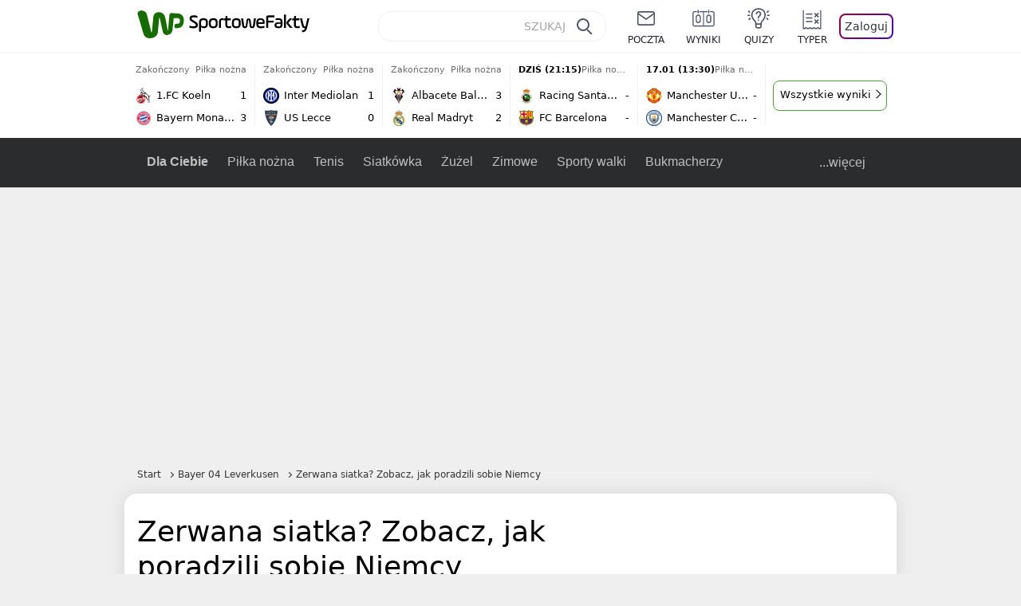

--- FILE ---
content_type: text/css
request_url: https://sportowefakty.wpcdn.pl/client/v0.8.37/5bec19a25571e468a2b4eaa3d16603cb.css
body_size: 16325
content:
:root{--color-bg: #efefef;--color-bg-content: #ffffff;--color-text: #000;--color-text-secondary: #000;--color-live: #ce1e13;--color-link-blue: #016acc;--color-border: #efefef;--color-bg-specialsection: #FFC600;--color-dark-gray: #22242D;--color-table-stripe: #f6f6f6;--color-primary: #78a244;--color-root-primary: #78a244;--color-light: #49a431;--color-root-light: #49a431;--color-lightest: #f0f7ee;--color-root-lightest: #f0f7ee;--color-dark: #176c00;--color-root-dark: #176c00;--color-dark-bg: #478f00;--color-light-bg: #6ba431}.dark{--color-bg: #2F3241;--color-bg-content: #2F3241;--color-text: #eff1f5;--color-text-secondary: #E8EBF1;--color-root-light: #BBFF80;--color-root-dark: #60FF00;--color-border: #E5E3E2;--color-table-stripe: #22242D}.palette-339{--color-primary: #78a244;--color-light: #49a431;--color-lightest: #f3f9eb;--color-dark: #176c00;--color-dark-bg: #478f00;--color-light-bg: #6ba431}.palette-343{--color-primary: #4b90f6;--color-light: #4b90f6;--color-lightest: #eef5ff;--color-dark: #185ec7;--color-dark-bg: #01a0d0;--color-light-bg: #34b5df}.palette-357{--color-primary: #008a48;--color-light: #01c467;--color-lightest: #eef8f3;--color-dark: #037940;--color-dark-bg: #2b8337;--color-light-bg: #43a350}.palette-340{--color-primary: #eb840b;--color-dark: #eb840b;--color-light: #f92;--color-lightest: #fff6ec;--color-dark-bg: #ef6b00;--color-light-bg: #fe8625}.palette-342{--color-primary: #5867b4;--color-dark: #197bbb;--color-light: #5867b4;--color-lightest: #f4f6ff}.palette-392{--color-primary: #5867b4;--color-dark: #197bbb;--color-light: #5867b4;--color-lightest: #f4f6ff;--color-dark-bg: #197bbb;--color-light-bg: #2e97db}.palette-354{--color-primary: #844ca9;--color-dark: #542c65;--color-light: #844ca9;--color-lightest: #f5f0f8;--color-dark-bg: #542c65;--color-light-bg: #704583}.palette-341{--color-primary: #524533;--color-light: #695a45;--color-lightest: #fbf5f0;--color-dark: #433625;--color-dark-bg: #433625;--color-light-bg: #524533}.palette-454,.palette-446{--color-primary: #5d6c71;--color-light: #78858a;--color-dark: #414e52;--color-lightest: #e0d6d6;--color-dark-bg: #414e52;--color-light-bg: #5d6c71}.palette-17958{--color-primary: #de4529;--color-light: #e8593f;--color-lightest: #fbf1f0;--color-dark: #d82403}.palette-33868{--color-primary: #af3333;--color-light: #a34848;--color-lightest: #faf1f1;--color-dark: #860c0c;--color-dark-bg: #860c0c;--color-light-bg: #af3333}.palette-53297{--color-primary: #ffd850;--color-light: #f0d67d;--color-dark: #ffc500;--color-dark-bg: #ffc500;--color-light-bg: #ffd850}.palette-53079{--color-primary: #5f5b98;--color-light: #736fa6;--color-dark: #454273}.palette-358{--color-primary: #385ebd;--color-light: #5672ba;--color-dark: #173787;--color-dark-bg: #173787;--color-light-bg: #385ebd}.palette-extra{--color-primary: #bf2345;--color-light: #bf2345;--color-dark: #8a1730}.palette-99{--color-primary: #f6c000;--color-light: #e7cb6f;--color-lightest: #fff8e0;--color-dark: #b28f10}/*! modern-normalize v1.1.0 | MIT License | https://github.com/sindresorhus/modern-normalize */body *,body ::before,body ::after{box-sizing:border-box}html{-moz-tab-size:4;tab-size:4}html{line-height:1.15;-webkit-text-size-adjust:100%}body{margin:0}hr{height:0;color:inherit}abbr[title]{text-decoration:underline dotted}b,strong{font-weight:bolder}small{font-size:80%}sub,sup{font-size:75%;line-height:0;position:relative;vertical-align:baseline}sub{bottom:-0.25em}sup{top:-0.5em}table{text-indent:0;border-color:inherit}button,input,optgroup,select,textarea{font-family:inherit;font-size:100%;line-height:1.15;margin:0}button,select{text-transform:none}button,[type=button],[type=reset],[type=submit]{-webkit-appearance:button}::-moz-focus-inner{border-style:none;padding:0}:-moz-focusring{outline:1px dotted ButtonText}:-moz-ui-invalid{box-shadow:none}legend{padding:0}progress{vertical-align:baseline}::-webkit-inner-spin-button,::-webkit-outer-spin-button{height:auto}[type=search]{-webkit-appearance:textfield;outline-offset:-2px}::-webkit-search-decoration{-webkit-appearance:none}::-webkit-file-upload-button{-webkit-appearance:button;font:inherit}summary{display:list-item}html,body{margin:0}.desktop{font-size:16px}a{color:unset;text-decoration:none}input[type=search]::-webkit-search-decoration,input[type=search]::-webkit-search-cancel-button,input[type=search]::-webkit-search-results-button,input[type=search]::-webkit-search-results-decoration{-webkit-appearance:none}input,textarea,:focus-visible,:focus{border:0;outline:0}ul{list-style:none}ul,ol{padding:0;margin:0}iframe{border:0}blockquote{margin:0}h1,h2,h3,figure{margin:0}body{font-family:"Roboto",-apple-system,system-ui,"Segoe UI",sans-serif;color:var(--color-text);overflow-x:hidden;background-color:var(--color-bg)}.go-arrow::after,.mainbutton--next::after{content:"";position:relative;top:-1px;display:inline-block;width:7px;height:7px;border-top:1px solid #000;border-right:1px solid #000;transform:rotate(45deg);box-sizing:content-box}.back-arrow::before,.mainbutton--prev::before{content:"";position:relative;top:-1px;display:inline-block;width:7px;height:7px;border-top:1px solid #000;border-right:1px solid #000;transform:rotate(225deg);box-sizing:content-box}.layout-box{position:relative}.sticky-wrapper{position:-webkit-sticky;position:sticky;top:16px;z-index:2}@media(max-width: 1280px){.sticky-wrapper{position:static;z-index:initial}}.app-container.app-container.app-container.app-container.desktop{display:flex;flex-direction:column;min-height:100vh;position:relative}.app-container.desktop .layout-content{position:relative;margin-left:auto;margin-right:auto;padding-left:12px;padding-right:12px;width:1280px}@media(max-width: 1280px){.app-container.desktop .layout-content{width:960px}}.app-container.desktop.test-layout .layout-content{width:95vw;max-width:1480px}@media(max-width: 1280px){.app-container.desktop.test-layout .layout-content{width:960px}}.app-container.desktop .layout-grid{display:flex;justify-content:space-between;align-items:stretch;flex-wrap:wrap;margin-bottom:24px}.app-container.desktop .layout-col-break-wrapper{position:relative;display:flex;align-items:stretch;justify-content:space-between;flex-basis:940px;max-width:940px}@media(max-width: 1280px){.app-container.desktop .layout-col-break-wrapper{align-items:initial;justify-content:flex-start;flex-basis:620px;max-width:620px;flex-direction:column}}.desktop .layout-col-left+.layout-col-break-wrapper{flex-basis:936px;max-width:936px}@media(max-width: 1280px){.desktop .layout-col-left+.layout-col-break-wrapper{flex-basis:620px;max-width:620px}}.app-container.desktop .layout-col-wide{justify-content:flex-start;flex-basis:940px;max-width:940px;flex-direction:column}@media(max-width: 1280px){.app-container.desktop .layout-col-wide{flex-basis:620px;max-width:620px}}.app-container.desktop .layout-col-left{flex-basis:304px;max-width:304px;position:relative}@media(max-width: 1280px){.app-container.desktop .layout-col-left{flex-basis:auto;max-width:none;min-width:304px;z-index:2}}.app-container.desktop .layout-col-center{flex-basis:620px;max-width:620px;position:relative}@media(max-width: 1280px){.app-container.desktop .layout-col-center{flex-basis:auto;max-width:none;min-width:620px}}.app-container.desktop .layout-col-right{display:flex;flex-direction:column;flex-basis:300px;max-width:300px;position:relative}.app-container.desktop .layout-full{width:100%;max-width:100%}.app-container.desktop .layout-full.layout-box{width:1288px;max-width:1288px;margin-left:-16px}@media(max-width: 1280px){.app-container.desktop .layout-full.layout-box{width:968px;max-width:968px}}.app-container.desktop.test-layout .layout-full.layout-box{width:100%;max-width:100%}@media(max-width: 1280px){.app-container.desktop.test-layout .layout-full.layout-box{width:968px;max-width:968px}}.app-container.desktop .layout-box{background-color:var(--color-bg-content);padding:16px;margin-bottom:24px;border-radius:16px;box-shadow:0 0 24px rgba(0,0,0,.1)}.desktop .layout-col-center .layout-box,.desktop .layout-col-wide .layout-box{padding:24px}.desktop .layout-col-center>div:last-child .layout-box:last-child,.desktop .layout-col-center>.layout-box:last-child,.desktop .layout-col-wide>div:last-child .layout-box:last-child,.desktop .layout-col-wide>.layout-box:last-child{margin-bottom:0}.app-container.desktop .layout-box--faded{background-color:#f6f6f6}body{background-color:var(--color-bg)}.mainbutton{display:table;margin:0 auto;border-radius:8px;padding:8px 16px;border:1px solid var(--color-root-light);background-color:var(--color-bg-content);cursor:pointer;user-select:none}.mainbutton:hover{background-color:var(--color-root-light);color:#fff}.mainbutton:hover::after,.mainbutton:hover::before{border-color:#fff}.mainbutton:active{position:relative;top:1px}.mainbutton--inverted{background-color:var(--color-root-light);color:var(--color-bg-content)}.mainbutton--inverted::after,.mainbutton--inverted::before{border-color:var(--color-bg-content)}.mainbutton--inverted:hover{background-color:var(--color-root-dark)}.mainbutton--black{border:0;background-color:#1b1c22;color:#fff}.mainbutton--black::after,.mainbutton--black::before{border-color:#fff}.mainbutton--black:hover{background-color:#1b1c22}.mainbutton--next::after{margin-left:3px;border-color:currentColor}.mainbutton--prev::before{margin-right:3px}.desktop .mainbutton{font-size:16px}.check-box{margin:8px 24px 0 4px;transform:scale(1.5);cursor:pointer}.check-box:checked{filter:hue-rotate(222deg) brightness(1.2)}.input-text{border-radius:8px;border:1px solid var(--color-border);padding:14px 16px;margin:8px 0 20px;font-size:16px}.input-text::placeholder{color:var(--color-text-light)}.input-text:focus{border-color:var(--color-root-light)}.input-text[disabled]{color:#b2b0b0;background-color:#f9f9f9}textarea.input-text{width:100%}.live-dot{display:inline-block;background-color:var(--color-live);width:8px;height:8px;border:1px solid #eba5a1;border-radius:50%}.desktop .live-dot{transform:scale(0.8);animation:pulse 1.5s infinite;animation-delay:5s}@keyframes pulse{0%{transform:scale(0.8)}50%{transform:scale(1)}100%{transform:scale(0.8)}}.divider{height:1px;width:100%;background-color:var(--color-bg)}.layout-box-title{display:block;font-weight:700}.desktop .layout-box-title{font-size:18px;margin-bottom:24px}.layout-box-subtitle{font-weight:700;color:var(--color-root-dark)}.desktop .layout-box-subtitle{font-size:16px;margin-bottom:16px}.page-title{display:block;font-weight:700;text-transform:uppercase}.desktop .page-title{font-size:28px;line-height:40px;margin:0 0 24px}[data-tooltip]:not([data-tooltip=""]){position:relative}[data-tooltip]:not([data-tooltip=""])::after{content:attr(data-tooltip);position:absolute;display:none;top:-44px;left:50%;transform:translateX(-50%);z-index:200;background:#4b4b4b;white-space:nowrap;color:#fff;font-size:12px;line-height:16px;padding:10px 12px;border-radius:8px;font-weight:400;box-shadow:0 6px 12px rgba(0,0,0,.2)}[data-tooltip]:not([data-tooltip=""])::before{content:"";display:none;position:absolute;left:50%;top:-9px;transform:translateX(-50%);width:0;height:0;border-left:10px solid rgba(0,0,0,0);border-right:10px solid rgba(0,0,0,0);border-top:9px solid #4b4b4b}[data-tooltip]:not([data-tooltip=""]):hover::after,[data-tooltip]:not([data-tooltip=""]):hover::before,[data-tooltip]:not([data-tooltip=""]):not(:hover).show-tooltip::after,[data-tooltip]:not([data-tooltip=""]):not(:hover).show-tooltip::before{display:block}.content-authors{display:flex;align-items:center}.content-authors .photo{white-space:nowrap}.content-authors img{border-radius:50%;width:40px;height:40px;border:1px solid var(--color-border)}.content-authors img+img{margin-left:-8px}.content-authors .links{margin-left:8px;font-size:0}.content-authors time{display:block;margin-top:5px;font-size:14px;color:#6c6c6c}.dark .content-authors time{color:var(--color-text-secondary)}.content-authors .author-name{font-size:16px;font-weight:700}.content-authors .author-name+.author-name::before{content:", "}#socialButtons{display:flex;position:relative}#socialButtons .button{position:relative;width:40px;height:40px;background-color:#f6f6f6;border-radius:50%;display:flex;justify-content:center;align-items:center;cursor:pointer;user-select:none}.dark #socialButtons .button{background-color:var(--color-dark-gray)}#socialButtons .button+.button{margin-left:16px}#socialButtons .button--hidden{display:none}#socialButtons .social-button-comments-count{position:absolute;top:6px;left:16px;font-size:11px;color:#fff;background-color:var(--color-root-light);border-radius:4px;padding:0 4px;letter-spacing:-0.55px}#socialButtons .share{position:absolute;padding:4px 10px 5px;border-radius:8px;background-color:var(--color-bg-content);box-shadow:0 0 6px rgba(0,0,0,.1);border:1px solid var(--color-border);font-size:14px}.desktop #socialButtons .share{bottom:-20px;right:115%}#socialButtons .share_fb{width:32px;height:32px;margin:4px 10px 4px 3px}#socialButtons .share_x{width:38px;height:38px}#socialButtons li{display:flex;width:max-content;align-items:center;cursor:pointer}#socialButtons li:hover{text-decoration:underline}#socialButtons li img{position:relative;top:-2px;margin-right:8px}.nurjkx{position:relative;width:100%;padding-top:15px;padding-bottom:15px;box-sizing:content-box}.layout-box.layout-full .nurjkx{background-clip:content-box}.nurjkx>img{position:absolute;left:50%;top:50%;transform:translate(-50%, -50%);max-width:100px;max-height:80%}.sgxmoty{padding-top:0;padding-bottom:0;margin:15px auto}.hgiqmxu0tj{background-color:#f2f2f2;max-width:1216px;margin:0 auto}@media(max-width: 1280px){.hgiqmxu0tj{max-width:980px}}.cojk{background-color:#f2f2f2;max-width:1260px;margin:0 auto}@media(max-width: 1280px){.cojk{max-width:940px}}.h0svfotjk3{z-index:310}.layout-box+div>.nurjkx{margin-top:-16px}.desktop .layout-box:not(.layout-full) .nurjkx{margin-left:-24px;margin-right:-24px}.___h50___{min-height:50px}.___h200___{min-height:200px}.___h250___{min-height:250px}.___h300___{min-height:300px}.___h600___{min-height:600px}.___w300___{min-width:300px;width:300px;margin-left:auto;margin-right:auto}.___w320___{min-width:320px;width:320px;margin-left:auto;margin-right:auto}.article-sponsorinfo{display:flex;align-items:center;flex-direction:column}.article-sponsorinfo--extended{color:var(--color-root-dark)}.desktop .article-sponsorinfo{flex-direction:row}.article-sponsorinfo__info{margin:16px 0 0;font-size:14px}.desktop .article-sponsorinfo__info{margin:0}.article-sponsorinfo__divider{display:none}.desktop .article-sponsorinfo__divider{display:block;margin:0 16px;height:20px;border-left:1px solid var(--color-border)}.article-sponsorinfo__img{max-width:100%;margin-top:8px}.desktop .article-sponsorinfo__img{margin-top:0}.content-tags{display:flex;flex-wrap:wrap;margin:16px 0}.content-tags .tag{height:24px;display:flex;align-items:center;justify-content:center;padding:8px;border-radius:4px;border:1px solid var(--color-border);font-size:12px;white-space:nowrap;line-height:1;background:#fff;margin:0 4px 4px 0}.desktop .content-tags .tag{margin:0 8px 8px 0}.content-tags .more{cursor:pointer;position:relative}.content-tags .more-tags{display:none;flex-direction:column;justify-content:flex-start;padding:8px 16px;border-radius:4px;border:1px solid var(--color-border);background:#fff;line-height:20px;z-index:1;position:absolute;left:0;top:24px}.content-tags .more-tags a{margin-bottom:4px}.content-tags .more:hover .more-tags{display:flex}.fan-panel-box .heading{font-weight:700;font-size:18px;display:flex;justify-content:space-between}.fan-panel-box .heading--login{padding-bottom:12px}.fan-panel-box .heading__title{padding-bottom:12px}.fan-panel-box .heading__edit{margin-top:-8px;font-size:12px;border-radius:16px;height:32px;border:1px solid var(--color-border);display:flex;align-items:center;justify-content:center;padding:0 16px;font-weight:400;cursor:pointer}.fan-panel-box .heading__edit:hover{background-color:var(--color-root-light);border-color:var(--color-root-light);color:#fff}.fan-panel-box .heading__edit:hover img{filter:invert(1)}.fan-panel-box .heading__edit-icon{margin-right:8px}.fan-panel-box .box{height:160px;background-color:var(--color-bg-content);padding:16px;border-radius:16px;box-shadow:0 0 24px rgba(0,0,0,.1);font-size:14px;line-height:21px;position:relative;margin-bottom:16px;display:flex;flex-direction:column}.fan-panel-box .favourites-container{display:flex;justify-content:center;align-items:center}.fan-panel-box .text{padding-top:12px;font-size:14px;line-height:21px;color:#6c6c6c}.fan-panel-box .button-icon{width:40px;height:40px;border-radius:20px;background-color:var(--color-root-light);position:relative;cursor:pointer}.fan-panel-box .button-icon .button-icon__bar{position:absolute;top:0;width:100%;height:100%;display:flex;align-items:center;justify-content:center}.fan-panel-box .button-icon .button-icon__bar:first-child::after{content:"";width:1px;height:15px;background-color:#fff}.fan-panel-box .button-icon .button-icon__bar:last-child::after{content:"";width:15px;height:1px;background-color:#fff}.fan-panel-box .button:hover .button-icon{background-color:var(--color-root-dark)}.fan-panel-box .button-caption{font-weight:500;font-size:12px;cursor:pointer}.fan-panel-box .items{display:flex}.fan-panel-box .button,.fan-panel-box .item{min-width:54px;margin:0 3px;display:flex;flex-direction:column;align-items:center;align-self:flex-start;padding-top:6px}.fan-panel-box .item-img{border-radius:20px;width:40px;height:40px;object-fit:contain;border:1px solid #efefef;box-shadow:0 0 14px rgba(0,0,0,.1);box-sizing:content-box}.fan-panel-box .item-title{text-align:center;font-size:12px;line-height:13px;margin-top:4px;width:54px;word-break:break-word;display:-webkit-box;-webkit-line-clamp:2;-webkit-box-orient:vertical}.fan-panel-box .modal-close-button{position:absolute;right:24px;top:24px;font-size:24px;line-height:24px;background:#fff;color:#b2b0b0;cursor:pointer}.fan-panel-box .text-1{font-size:12px;line-height:21px;color:#6c6c6c;margin-top:-4px}.fan-panel-box .hidden{pointer-events:none;opacity:0}.fan-panel-box .slider-slotted.slider-slotted--maxLeft::before,.fan-panel-box .slider-slotted.slider-slotted--maxRight::after{position:absolute;top:0;bottom:0;z-index:2;content:"";display:block;width:44px;height:100%}.fan-panel-box .slider-slotted::before{left:0;background:linear-gradient(90deg, #fff 70%, transparent)}.fan-panel-box .slider-slotted::after{right:0;background:linear-gradient(-90deg, #fff 70%, transparent)}.slider-slotted{position:relative}.slider-slotted .slider-arrow{position:absolute;background-color:#fff;z-index:3;width:28px;height:44px;border-radius:16px;display:flex;align-items:center;cursor:pointer;top:50%;margin-top:-22px;box-shadow:0 0 16px rgba(0,0,0,.1)}.slider-slotted .slider-arrow .go-arrow,.slider-slotted .slider-arrow .mainbutton--next{scale:1.2}.slider-slotted .slider-arrow:not(.disabled):active{transform:translate(2px, 2px)}.slider-slotted .left{left:0;padding-left:12px}.slider-slotted .left .go-arrow,.slider-slotted .left .mainbutton--next{transform:scaleX(-1)}.slider-slotted .right{right:0;justify-content:flex-end;padding-right:12px}.slider-slotted .disabled{display:none}.slider--preserveButtons .slider-slotted .disabled{display:flex;opacity:.5;cursor:default}.slider-slotted .slider-container{position:relative;display:flex;overflow-x:scroll;align-items:center;-ms-overflow-style:none;scrollbar-width:none}.slider-slotted .slider-container::-webkit-scrollbar{display:none}.slider-slotted .slider-container.active{cursor:grab}.star{display:flex;justify-content:center;align-items:center;padding:8px;margin:-8px -8px -8px 0;background:rgba(0,0,0,0);border:0;cursor:pointer}.star>img{width:18px;height:18px}.favorite-tags-slider{margin-top:16px}.desktop .favorite-tags-slider{margin-top:0}.favorite-tags-slider__title{font-size:12px;font-weight:bold;line-height:20px;text-transform:uppercase;margin:0 0 8px}.favorite-tags-slider .item{display:flex;align-items:center;justify-content:center;padding:4px 12px;margin:8px 4px;border-radius:100px;box-shadow:0 0 12px 0 rgba(0,0,0,.1);gap:8px}.favorite-tags-slider .item__link{display:flex;align-items:center;height:32px}.favorite-tags-slider .item__name{width:max-content}.favorite-tags-slider .item__image{height:24px;margin-right:8px}.favorite-tags-slider .item__logo{width:24px;height:24px;border-radius:4px}.favorite-tags-slider .item__star{border-left:1px solid var(--color-border)}.teaser-vertical{position:relative}.teaser-vertical--no-photo{display:flex;flex-direction:column;border:1px solid #efefef;border-radius:8px;padding:16px}.teaser-vertical--no-photo .teaser__img{display:none}.teaser-vertical--no-photo .teaser__content{flex:1}.teaser-vertical--no-photo .teaser__title{font-weight:600;font-size:20px;line-height:26px;letter-spacing:.1px}.moth .teaser-vertical--no-photo .teaser__title{font-size:16px;line-height:18px;text-decoration-line:underline;text-decoration-color:#4b5bef;text-decoration-thickness:2px;text-underline-offset:2px}.moth .teaser-vertical--no-photo .teaser__title:hover{text-decoration-color:#4b5bef}.teaser-vertical--no-photo .teaser__lead{font-size:14px;line-height:20px;font-weight:400;margin-top:8px}.teaser-vertical .teaser__img{position:relative;margin-bottom:8px}.teaser-vertical .teaser__img[data-caption]::after{content:attr(data-caption);position:absolute;top:0;left:0;font-size:10px;line-height:12px;padding:0 5px;background-color:rgba(255,255,255,.7);border-radius:0 0 4px 0;color:#323232}.teaser-vertical .img__type-icon{position:absolute;bottom:0;left:0;background:#000;display:flex;align-items:center;justify-content:center;height:40px;padding:0 10px;border-radius:0 8px 0 8px}.teaser-vertical .img__photo{display:block;border-radius:8px}.teaser-vertical .teaser__copy{height:100%}.teaser-vertical .teaser__link{display:flex;flex-direction:column;height:100%;gap:8px}.teaser-vertical .teaser__cta-button{margin-top:16px;margin-bottom:16px}.teaser-vertical .teaser__button{font-size:14px;line-height:16px;font-weight:700;text-decoration:underline;text-decoration-color:#4b5bef;text-decoration-thickness:2px;text-underline-offset:3px;text-underline-position:from-font}.teaser-vertical .teaser__title{font-size:16px;font-weight:600}.teaser-vertical .teaser__title:hover{text-decoration-color:currentColor}.teaser-vertical .teaser__title::after{content:"";position:absolute;left:0;right:0;top:0;bottom:0;display:block}.zkgykxftgzo1k{position:relative;z-index:3}.zkgykxftgzo1k .teaser__img{display:flex;justify-content:center;position:relative;margin-bottom:8px;height:170px;background-color:#000}.zkgykxftgzo1k .teaser__img::before{content:attr(data-label);z-index:1;background-color:#fff;border-radius:2px;box-shadow:0 1px 2px rgba(0,0,0,.5);font-size:13px;left:0;padding-left:2px;padding-right:2px;position:absolute;top:0}.zkgykxftgzo1k .img__photo{display:block;object-fit:contain;border-radius:8px;height:100%}.zkgykxftgzo1k .teaser__title{font-size:16px;font-weight:600}.zkgykxftgzo1k .teaser__title:hover{text-decoration-color:currentColor}.zkgykxftgzo1k .teaser__title::after{content:"";position:absolute;left:0;right:0;top:0;bottom:0;display:block}.zkgykxftgzo1k .privacy{position:absolute;top:0;right:0;z-index:1}.zkgykxftgzo1k .privacy img{display:block}.zkgykxftgzo1k.teaser-vertical+.teaser-vertical{display:none}.wp-service-label{margin-bottom:8px;display:flex;gap:4px;align-items:center;font-size:12px;line-height:16px;text-transform:uppercase;letter-spacing:.36px;color:#22242d}.wp-service-label .wp-service-logo{width:18px;height:18px;display:flex;align-items:center;justify-content:center;border-radius:4px}.moth{margin:24px 0}.moth .layout-box-title{text-align:center}.moth .teasers{display:flex;flex-wrap:wrap;gap:12px}.moth .teasers>div{margin-left:-12px}.moth .teasers>.teaser-vertical{margin-left:0}.moth .teasers .teaser__img:not([data-label=REKLAMA]){border-radius:8px;overflow:hidden}.moth .teasers .teaser__img:not([data-label=REKLAMA]) .img__photo{border-radius:0;object-fit:cover}.moth .teaser-vertical{width:300px;margin-top:12px;margin-left:0}.desktop .moth .layout-box-title{margin-bottom:12px}.xgorfiushu{display:flex;flex-direction:column;flex-grow:1}.xgorfiushu .xgor{max-height:1200px;min-height:1200px}.xgorfiushu .xgor:only-child{min-height:0}.xgorfiushu .xgor:last-child{flex-grow:1;max-height:none;min-height:0}.xgorfiushu .xgor>div{position:-webkit-sticky;position:sticky;top:16px;z-index:2}.desktop .sportowybar-box{margin-top:16px;padding:12px;font-size:14px;line-height:18px}.dark .sportowybar-box{box-shadow:none}.sportowybar-box .header{display:block;margin:0 auto 12px}.sportowybar-box .teaser{display:flex;align-items:center;position:relative}.sportowybar-box .teaser img{margin-right:8px;border-radius:8px}.sportowybar-box li{position:relative;display:flex;align-items:center;padding-top:8px;margin-top:8px;border-top:1px solid var(--color-border)}.sportowybar-box li::before{content:"⮕";margin:0 12px 0 4px;color:var(--color-root-dark)}.sportowybar-box .link:hover{text-decoration:underline}.sportowybar-box .link::after{content:"";position:absolute;display:block;top:0;left:0;right:0;bottom:0}.sportowybar-box .mainbutton{margin-top:12px}.youtube-player .video{display:block;width:100%;aspect-ratio:16/9;background-color:var(--color-bg)}.comment-cp .ellipsed::after{content:"...";margin-left:-4px}.comment-cp .read-more{color:var(--color-root-primary);cursor:pointer}.comment-cp .is-hidden{display:none}.comment-reactions{display:flex}.comment-reactions--loading{opacity:.5;pointer-events:none}.comment-reactions .reaction{display:flex;margin:0 8px;gap:4px;cursor:pointer}.comment-reactions .reaction:hover .button--like{color:var(--color-root-light)}.comment-reactions .reaction:hover .button--dislike{color:#ce1e13}.comment-reactions .button{color:#b2b0b0}.comment-reactions .button--chosen.button--like{color:var(--color-root-light)}.comment-reactions .button--chosen.button--dislike{color:#ce1e13}.comment+.comment{margin-top:40px}.comment.comment--answer{margin:0 -8px 16px;padding:16px 8px 4px;background-color:var(--color-root-lightest);border-radius:8px}.comment .comment__column{position:relative;display:flex;align-items:center;gap:16px}.comment .comment__header{display:flex;align-items:center;margin-bottom:4px}.comment .comment__header:hover .on-hover{opacity:1}.comment .comment__future{padding:16px 0 0 60px}.comment .comment__info{flex-shrink:10000;display:flex;justify-content:space-between;align-items:center;width:100%}.comment .comment__user{display:flex;align-items:center}.comment .comment__container{margin:0 0 16px 60px}.comment .comment__content{display:inline;line-height:20px}.desktop .comment .comment__content{line-height:24px}.comment .comment__mobile-footer{display:flex;justify-content:space-between;padding-left:60px;margin:0 0 16px -8px;width:100%}.comment .comment__footer{display:flex;align-items:center;padding:4px 16px 4px 60px;gap:8px;font-weight:bold;cursor:pointer}.comment .comment__footer:hover{text-decoration:underline}.comment .comment__cta{font-size:14px;font-weight:bold;white-space:nowrap;cursor:pointer}.comment .comment__cta:hover{text-decoration:underline}.comment .comment__answers{margin:16px 0 0 60px}.comment .on-hover{opacity:0}.comment .answer-info{display:inline-block;margin-bottom:16px;width:100%;font-size:12px;text-align:center}.comment .submenu{position:relative;margin-left:8px}.comment .submenu:hover .submenu__item{display:block}.comment .submenu__item{display:none;position:absolute;right:0;top:24px;padding:12px 16px;background-color:#fff;border-radius:4px;box-shadow:0 0 12px 0 rgba(0,0,0,.12);white-space:nowrap}.comment .user-name{display:inline-block;margin:0 0 0 16px;font-size:16px;line-height:22px;font-weight:bold;white-space:nowrap;overflow:hidden;text-overflow:ellipsis}.comment .user-avatar{border-radius:45px}.comment .time{padding:0 16px;font-size:12px;line-height:16px;white-space:nowrap}.svg-sprite-comment-reactions{height:0;width:0;position:absolute;visibility:hidden}.comments{display:block;margin:24px 0 8px}.comments .comments__header{display:flex;justify-content:space-between;margin-bottom:24px}.comments .comments__title{width:100%;font-size:18px;font-weight:bold;line-height:28px;text-align:center}.desktop .comments .comments__title{text-align:left}.comments .comments__list{margin-top:24px;padding:8px 0}.desktop .comments .comments__list{padding:8px}.comments .comments__button{width:100%;padding:0;background-color:#fff;border-radius:16px;border:1px solid #6c6c6c;font-size:16px;line-height:24px;text-align:left;cursor:pointer}.comments .comments__button span{display:block;padding:12px 24px}.comments .button-link{margin-top:24px}.comments .primary-color{color:var(--color-root-primary)}.comments .comments__illegal{color:#676666;font-size:14px;text-decoration:underline}.desktop .comments .comments__illegal{margin-left:66px}@media(max-width: 1280px){.desktop .comments .comments__illegal{margin-left:12px}}#add-comment-form .comment-form{padding:16px;border-radius:16px;background:#f6f6f6}#add-comment-form .comment-form__header{display:flex;justify-content:space-between;margin-bottom:24px;font-size:18px;font-weight:bold;line-height:28px}#add-comment-form .comment-form__user{display:flex;align-items:center}#add-comment-form .comment-form__info{font-size:10px;line-height:12px}#add-comment-form .comment-form__info a{color:var(--color-root-dark)}#add-comment-form .form{margin:16px 0}#add-comment-form .form__label{font-size:12px;line-height:18px}#add-comment-form .form__textarea{display:block;padding:8px;width:100%;height:88px;border-radius:8px;border:1px solid #ccc}#add-comment-form .form__icon{pointer-events:none}#add-comment-form .form__submit{display:flex;justify-content:center;align-items:center;margin:16px auto 0;gap:8px;padding:8px 24px 8px 16px;height:40px;background-color:var(--color-root-dark);color:#fff;border-radius:8px;border:0;cursor:pointer}#add-comment-form .form__submit[disabled]{opacity:.5}#add-comment-form .avatar-img{border-radius:40px}#add-comment-form .name{margin-left:8px}#add-comment-form .close{cursor:pointer}#add-comment-form+.comments__button{display:none}#scrollboost .layout-full{display:grid;grid-gap:16px;grid-template-rows:auto;grid-template-columns:924px 300px;grid-template-areas:"col-main col-right"}@media(max-width: 1280px){#scrollboost .layout-full{grid-template-columns:620px 300px}}#scrollboost .layout-full.layout-box{margin-bottom:16px}#scrollboost .article__main{grid-area:col-main;position:relative;min-height:910px}#scrollboost .article__main:hover{opacity:.9}#scrollboost .article__main:hover .mainbutton{text-decoration:underline}#scrollboost .article__link{display:flex;flex-direction:column;justify-content:flex-end;position:absolute;bottom:0;left:0;width:100%;height:100%;background-image:linear-gradient(to top, #fff 5%, rgba(255, 255, 255, 0) 50%)}@media(max-width: 1280px){#scrollboost .article__link{background-image:linear-gradient(to top, #fff 25%, rgba(255, 255, 255, 0) 70%)}}#scrollboost div.mainbutton{margin-bottom:70px}@media(max-width: 1280px){#scrollboost div.mainbutton{margin-bottom:150px}}#scrollboost .title{font-size:36px;line-height:44px;margin-bottom:24px;margin-top:10px;font-weight:500}#scrollboost .cover-photo{width:100%;height:auto;border-radius:8px;margin-top:24px}#scrollboost .cover-photo-desc{display:block;font-size:14px;margin:6px 0 24px}#scrollboost .lead{font-size:18px;line-height:28px;font-weight:500;margin:8px 0}#scrollboost .yixurrhuuyzfxgor{display:flex;flex-direction:column;grid-area:col-right}.report-error-button{display:flex;justify-content:flex-end}.report-error-button .button{flex-shrink:0;color:#6c6c6c;font-size:12px;cursor:pointer}.report-error-button img{margin-right:6px}.report-error{display:flex;flex-direction:column;width:100%;align-items:center}.report-error .header{margin-top:3px;margin-bottom:16px;font-weight:700}.desktop .report-error .input-text{height:200px;width:90%}.exit-popup{display:flex;align-items:center;justify-content:center;flex-direction:column;width:985px}.exit-popup .teasers{display:flex;flex-wrap:wrap;gap:12px}.exit-popup .teaser-vertical{display:flex;flex-direction:column;flex:1 1 0;margin-top:12px;margin-left:0;padding-bottom:0}.exit-popup .teaser-vertical .teaser__title{font-weight:600;font-size:20px;line-height:26px}.exit-popup .teaser-vertical .teaser__content{height:100%;display:flex;flex-direction:column;justify-content:space-between}.exit-popup .title{font-size:24px;font-weight:700;width:100%;margin-bottom:16px}.stickylayer{position:fixed;width:100%;left:0;z-index:299;pointer-events:none}.stickylayer>div{pointer-events:initial}.stickylayer.top{top:0}.desktop .stickylayer.top{top:12px}.stickylayer.bottom{bottom:56px}.desktop .backbar{display:flex;position:relative;border-radius:28px;overflow:hidden;opacity:0;box-shadow:0 0 10px rgba(0,0,0,.2);width:fit-content;margin-left:calc(50% - 640px + 22px);transform:translateX(-100%);transition:transform 200ms cubic-bezier(0.215, 0.61, 0.355, 1),opacity 200ms cubic-bezier(0.215, 0.61, 0.355, 1)}@media(max-width: 1280px){.desktop .backbar{margin-left:calc(50% - 468px)}}.desktop .backbar .back-arrow,.desktop .backbar .mainbutton--prev{display:flex;position:relative;z-index:1;align-items:center;justify-content:center;background-color:#df2927;box-shadow:0 0 10px rgba(0,0,0,.2);border-radius:28px;width:140px;height:46px;color:#fff;font-size:13px}.desktop .backbar .back-arrow::before,.desktop .backbar .mainbutton--prev::before{border-color:#fff;width:8px;height:8px;top:0;border-width:2px;margin-right:4px}.desktop .backbar .sgwp img{width:30px;margin-left:6px}.desktop .backbar .logo{margin-left:6px;margin-top:-2px}.desktop .backbar .breakingnews{width:894px;margin-left:-104px;transition:margin-left 350ms cubic-bezier(0.215, 0.61, 0.355, 1)}@media(max-width: 1280px){.desktop .backbar .breakingnews{width:620px}}.desktop .backbar .breakingnews-link{background-color:#ffe500;font-size:16px;line-height:18px;white-space:pre-line;font-weight:700;justify-content:initial;padding-right:46px;padding-left:114px;border-radius:0 28px 28px 0;border:1px solid #ffe500}@media(max-width: 1280px){.desktop .backbar .breakingnews-link{font-size:14px}}.desktop .backbar .breakingnews-link:hover{border:1px solid #000}.desktop .backbar .icon{display:flex;align-items:center;text-align:center;min-width:43px;flex-basis:43px;height:30px;margin-right:16px;border-radius:4px;background-color:#000;font-size:10px;line-height:10px;font-weight:900;color:#ffe500}.desktop .backbar .go-arrow::after,.desktop .backbar .mainbutton--next::after{border-width:2px;width:3px;height:3px;margin-left:2px;top:-2px}.desktop .backbar a{display:flex;align-items:center;height:46px}.desktop .backbar .close{position:absolute;top:0;right:0;bottom:0;width:46px;justify-content:center;display:flex;align-items:center;cursor:pointer}.desktop .backbar.backbar-transition-in{transform:translateX(0%);opacity:1}.desktop .backbar.backbar-transition-out{transform:translateX(-100%);opacity:0}.desktop .backbar .breakingnews-transition-out{margin-left:-894px}@media(max-width: 1280px){.desktop .backbar .breakingnews-transition-out{margin-left:-620px}}.wp-player .holder{position:relative;background-color:var(--color-bg);aspect-ratio:16/9;width:100%}.wp-player .playersocket{position:absolute;width:100%;height:100%;left:0;top:0}.contentpart--default{white-space:pre-line}.contentpart--quote{border-top:5px dotted var(--color-border);border-bottom:5px dotted var(--color-border);padding:16px 0 16px 40px;background:url("https://sportowefakty.wpcdn.pl/png/common/quote.png") left 12px no-repeat var(--color-bg-content)}.contentpart--quote .author{display:flex;align-items:center;margin-top:16px}.contentpart--quote .name{font-size:16px;font-weight:500}.contentpart--quote img{border:2px solid var(--color-border);border-radius:50%;margin-right:8px}.contentpart--quote .caption{font-size:12px;margin-top:4px}.contentpart--quote .contentpart--photo .desc{margin-top:4px;color:var(--color-text-light);font-size:12px}.contentpart--photo img{background-color:var(--color-bg);width:auto;height:auto;max-width:100%;border-radius:8px}.desktop .contentpart--photo img{max-height:600px}figure.contentpart--photo{margin:0 auto;width:fit-content;max-width:100%}.contentpart--table-custom{overflow-x:auto;word-break:initial}.contentpart--table-custom table{table-layout:auto;border-spacing:0;width:100%;margin:16px 0}.contentpart--table-custom table.striped tr{background-color:var(--color-bg-content)}.contentpart--table-custom table.striped tr:nth-child(even){background-color:var(--color-table-stripe)}.contentpart--table-custom thead{position:sticky;top:0}.contentpart--table-custom thead th{border-bottom:1px solid var(--color-border);background-color:#fff;white-space:nowrap}.dark .contentpart--table-custom thead th{background-color:var(--color-table-stripe)}.contentpart--table-custom th{color:#6c6c6c;font-size:12px;font-weight:400;padding:0 4px 4px 4px}.desktop .contentpart--table-custom th{font-size:14px;padding:0 0 4px 0}.contentpart--table-custom td{height:40px;min-width:40px;padding:0 4px;text-align:center;border-bottom:1px solid var(--color-border)}.contentpart--table-custom th:nth-child(1),.contentpart--table-custom td:nth-child(1){text-align:left;padding-left:16px}.contentpart--table-custom .flag{display:inline-block;margin:0 0 -1px 4px}.contentpart--table-custom .image{margin-bottom:-3px;margin-left:4px}.desktop .contentpart--table-custom .header{align-items:center}.desktop .contentpart--table-custom a:hover{text-decoration:underline;color:var(--color-root-light)}.desktop .contentpart--table-custom .image{margin-bottom:-2px}.contentpart--table{overflow-x:auto;word-break:initial}.contentpart--table table{table-layout:auto;border-spacing:0;width:100%;margin:16px 0}.contentpart--table table.striped tr{background-color:var(--color-bg-content)}.contentpart--table table.striped tr:nth-child(even){background-color:var(--color-table-stripe)}.contentpart--table thead{position:sticky;top:0}.contentpart--table thead th{border-bottom:1px solid var(--color-border);background-color:#fff;white-space:nowrap}.dark .contentpart--table thead th{background-color:var(--color-table-stripe)}.contentpart--table th{color:#6c6c6c;font-size:14px;font-weight:400;padding-bottom:4px}.dark .contentpart--table th{color:var(--color-text-secondary)}.contentpart--table td{height:52px;min-width:40px;padding:0 4px;text-align:center;border-bottom:1px solid var(--color-border)}.contentpart--table td:first-child{font-weight:700}.contentpart--table th:nth-child(2),.contentpart--table td:nth-child(2){text-align:left}.contentpart--table .text-highlight-last td:last-child{color:var(--color-root-light);font-weight:700}.contentpart--table .text-highlight{color:var(--color-root-light);font-weight:700}.contentpart--table .highlighted{background-color:var(--color-bg)}.contentpart--table .row-position-container{display:flex;justify-content:center;align-items:center;padding:0}.contentpart--table .row-position-label{height:24px;width:24px;line-height:25px;border-radius:4px}.contentpart--table .row-position-label.color1,.contentpart--table .row-position-label.color2,.contentpart--table .row-position-label.color3,.contentpart--table .row-position-label.color4,.contentpart--table .row-position-label.color5,.contentpart--table .row-position-label.color6{color:#fff}.contentpart--table .flag{display:inline-block;margin:0 0 -1px 4px}.contentpart--table .image{margin-bottom:-3px;margin-left:4px}.contentpart--table .color1{background-color:#49a431}.contentpart--table .color2{background-color:#72ca5b}.contentpart--table .color3{background-color:#e2aa00}.contentpart--table .color4{background-color:#f2c94c}.contentpart--table .color5{background-color:#ce1e13}.contentpart--table .color6{background-color:#9b1810}.desktop .contentpart--table td{height:64px;padding:0 5px}.desktop .contentpart--table .header{align-items:center}.desktop .contentpart--table a:hover{text-decoration:underline;color:var(--color-root-light)}.desktop .contentpart--table .image{margin-bottom:-2px}.contentpart--list{white-space:pre-line}.contentpart--list ul{list-style:initial}.contentpart--list li{margin-bottom:5px}.contentpart--list ul,.contentpart--list ol{padding-left:30px;font-size:18px}.contentpart--livegame{padding:16px 0}.contentpart--livegame .box{display:block;box-shadow:0 0 24px rgba(0,0,0,.15);border-radius:16px;background-color:var(--color-bg-content)}.contentpart--livegame .heading{height:40px;padding:0 12px;display:flex;justify-content:space-between;align-items:center;background-color:#f6f6f6;border-radius:16px 16px 0 0;border-bottom:1px solid var(--color-border)}.dark .contentpart--livegame .heading{background-color:var(--color-dark-gray);border-bottom:0}.contentpart--livegame .date{font-size:13px;white-space:nowrap}.contentpart--livegame .label{font-size:12px;line-height:14px;text-align:right;color:#6c6c6c;text-transform:uppercase;margin-left:16px}.contentpart--livegame .body{display:flex;align-items:flex-start;justify-content:center}.contentpart--livegame .team{flex:1;display:flex;justify-content:flex-start;align-items:center;flex-direction:column;font-size:14px;line-height:16px;text-align:center;margin-bottom:22px}.contentpart--livegame .team img{margin:12px}.contentpart--livegame .team__name{font-size:14px;line-height:18px}.contentpart--livegame .logo{margin:12px}.contentpart--livegame .status{font-size:14px;border-radius:8px;border:1px solid var(--color-border);padding:5px 10px;color:var(--color-text-light);margin-top:14px;display:inline-flex}.contentpart--livegame .status--green{color:var(--color-root-light);border-color:var(--color-root-light)}.contentpart--livegame .status--red{color:var(--color-live);border-color:var(--color-live)}.contentpart--livegame .result{margin:8px 0;font-size:36px;font-weight:700;text-align:center;min-width:105px}.contentpart--livegame .summary{display:flex;flex-direction:column;align-items:center}.contentpart--livegame .logo--rounded{border-radius:50%}.contentpart--livegame .game-title{margin:16px 0}.desktop .contentpart--livegame{padding:16px}@media(min-width: 1281px){.desktop .contentpart--livegame .heading{padding:2px 24px 0}.desktop .contentpart--livegame .date{font-size:16px}.desktop .contentpart--livegame .label{font-size:14px}.desktop .contentpart--livegame .team{font-size:16px;line-height:20px}}.social-embed-wrapper{position:relative;display:flex;justify-content:center;margin-bottom:20px;min-height:300px;max-height:300px;width:100%;overflow:hidden}.social-embed-wrapper--expanded{max-height:unset;overflow:visible}.social-embed-wrapper--expanded .embed-show-more{display:none}.embed-show-more{position:absolute;bottom:0;width:100%;max-width:548px;height:32px;color:#176c00;border-bottom:3px solid currentColor;box-shadow:inset 0 -11px 14px rgba(255,255,255,.5);z-index:9}.dark .embed-show-more{box-shadow:inset 0 -16px 12px rgba(47,50,65,.5)}.embed-show-more__button{position:absolute;bottom:0;margin:auto;padding:14px 25px 8px 15px;left:50%;font-size:11px;text-align:center;text-transform:uppercase;line-height:1;letter-spacing:.05em;color:currentColor;background-color:currentColor;border:0;border-radius:3px 3px 0 0;transform:translate(-50%);cursor:pointer}.embed-show-more__button::after{content:"";width:6px;height:6px;border-bottom:1.5px solid #fff;border-right:1.5px solid #fff;display:block;transform:rotate(45deg);position:absolute;top:0;bottom:0;right:15px;margin:auto}.embed-show-more__text{color:#fff;padding-right:2px}.instagram-embed{width:100%;max-width:550px}.instagram-embed .wrapper{display:flex;justify-content:center}.instagram-embed .instagram-media{background:#fff;border:0;border-radius:3px;box-shadow:0 1px 10px 0 rgba(0,0,0,.15);margin:0 0 12px;max-width:490px;min-width:326px;width:100%;padding:0}.instagram-embed .wrap{padding:16px;max-width:490px;overflow:hidden}.instagram-embed .link{background:#fff;line-height:0;padding:0;text-align:center;text-decoration:none;width:100%}.instagram-embed .header{display:flex;flex-direction:row;align-items:center}.instagram-embed .img{background-color:#f4f4f4;border-radius:50%;flex-grow:0;height:40px;margin-right:14px;width:40px}.instagram-embed .topbars{display:flex;flex-direction:column;flex-grow:1;justify-content:center}.instagram-embed .topbar{background-color:#f4f4f4;border-radius:4px;flex-grow:0;height:14px;width:100px}.instagram-embed .topbar2{margin-top:6px;width:60px}.instagram-embed .topspace{padding:22% 0}.instagram-embed .logowrapper{display:block;height:50px;margin:0 auto 12px;width:50px}.instagram-embed .textwrapper{padding-top:8px}.instagram-embed .text{color:#3897f0;font-family:Arial,sans-serif;font-size:14px;font-style:normal;font-weight:550;line-height:18px}.instagram-embed .bottomspace{padding:15% 0}.instagram-embed .icons{display:flex;flex-direction:row;margin-bottom:14px;align-items:center}.instagram-embed .icon{background-color:#f4f4f4;border-radius:50%;flex-grow:0;height:20px;width:20px;margin-right:8px}.instagram-embed .rightside{margin-left:auto}.instagram-embed .bottombars{display:flex;flex-direction:column;flex-grow:1;justify-content:center;margin-bottom:24px}.instagram-embed .bottombar{background-color:#f4f4f4;border-radius:4px;flex-grow:0;height:14px;width:224px}.instagram-embed .bottombar2{margin-top:6px;width:144px}.instagram-embed iframe{margin:0 !important;min-width:326px !important;width:100% !important}.twitter-container{width:100%;max-width:550px}.twitter-container .wrap{margin-bottom:12px;background-color:#fff;border-radius:12px;border:1px solid #cfd9de;width:100%;max-width:490px;padding:16px}.twitter-container .twitter{display:flex;justify-content:center}.twitter-container .link{background:#fff;line-height:0;padding:0;text-align:center;text-decoration:none;width:100%}.twitter-container .header{display:flex;flex-direction:row;align-items:center}.twitter-container .img{background-color:#f4f4f4;border-radius:50%;flex-grow:0;height:40px;margin-right:14px;width:40px}.twitter-container .topbars{display:flex;flex-direction:column;flex-grow:1;justify-content:center}.twitter-container .topbar{background-color:#f4f4f4;border-radius:4px;flex-grow:0;height:14px;width:100px}.twitter-container .topbar2{margin-top:6px;width:60px}.twitter-container .topspace{padding:16% 0}.twitter-container .textwrapper{padding-top:8px}.twitter-container .text{color:#3897f0;font-family:Arial,sans-serif;font-size:14px;font-style:normal;font-weight:550;line-height:18px}.twitter-container .bottomspace{padding:18% 0}.twitter-container .icons{display:flex;flex-direction:row;margin-bottom:14px;align-items:center}.twitter-container .icon{background-color:#f4f4f4;border-radius:50%;flex-grow:0;height:20px;width:20px;margin-right:8px}.twitter-container .rightside{margin-left:auto}.twitter-container .bottombars{display:flex;flex-direction:column;flex-grow:1;justify-content:center}.twitter-container .bottombar{background-color:#f4f4f4;border-radius:4px;flex-grow:0;height:20px;width:100%}@media(max-width: 380px){.contentpart:has(.facebook-embed){position:relative;left:50%;transform:translateX(-50%);min-width:350px}}.facebook-embed{position:relative;min-height:330px}.desktop .facebook-embed{min-height:440px}.facebook-embed .fb-xfbml-parse-ignore{background-color:#fff;border-radius:3px;border:1px solid #cfd9de;width:100%;min-width:350px;max-width:490px;padding:10px;position:absolute;top:0;left:50%;transform:translateX(-50%)}.desktop .facebook-embed .fb-xfbml-parse-ignore{min-width:490px}.facebook-embed .link{background:#fff;line-height:0;padding:0;text-align:center;text-decoration:none;width:100%}.facebook-embed .header{display:flex;flex-direction:row;align-items:center}.facebook-embed .img{background-color:#f4f4f4;flex-grow:0;height:40px;margin-right:14px;width:40px}.facebook-embed .topbars{display:flex;flex-direction:column;flex-grow:1;justify-content:center}.facebook-embed .topbar{background-color:#f4f4f4;border-radius:4px;flex-grow:0;height:14px;width:100px}.facebook-embed .topbar2{margin-top:6px;width:60px}.facebook-embed .textwrapper{padding-top:8px}.facebook-embed .text{color:#3897f0;font-family:Arial,sans-serif;font-size:14px;font-style:normal;font-weight:550;line-height:18px}.facebook-embed .icons{display:flex;flex-direction:row;margin-bottom:14px;align-items:center}.facebook-embed .icon{background-color:#f4f4f4;border-radius:50%;flex-grow:0;height:20px;width:20px;margin-right:8px}.facebook-embed .topspace{padding:16% 0}.facebook-embed .bottomspace{padding:18% 0}.facebook-embed iframe{margin:0 !important;min-width:326px !important;width:100% !important;background:#fff}.teaser{display:flex;position:relative}.teaser--no-photo.teaser{padding:8px 0}.teaser--no-photo.teaser .teaser__title{font-size:18px;font-weight:500;line-height:24px;text-decoration-line:underline;text-decoration-color:#4b5bef;text-decoration-thickness:2px;text-underline-offset:4px;text-underline-position:from-font}.teaser--no-photo.teaser .teaser__lead{margin-top:8px;font-size:14px;line-height:20px;font-weight:400}.teaser--no-photo.teaser .teaser__button{display:block;margin-top:8px;padding-bottom:8px;font-size:14px;line-height:16px;font-weight:500;text-decoration:underline;text-decoration-color:#4b5bef;text-decoration-thickness:2px;text-underline-offset:3px;text-underline-position:from-font}.teaser .teaser__content{display:flex;flex-direction:column;justify-content:center}.teaser .img__photo{border-radius:8px;object-fit:cover}.teaser .img__type-icon{position:absolute;bottom:0;left:0;background:#000;display:flex;align-items:center;justify-content:center}.teaser .teaser__img{position:relative;display:flex;margin:0 16px 0 0}.teaser .teaser__img[data-caption]::after{content:attr(data-caption);position:absolute;top:0;left:0;font-size:10px;line-height:12px;padding:0 5px;background-color:rgba(255,255,255,.7);border-radius:0 0 4px 0;color:#323232}.teaser .photo-caption{position:absolute;top:0;margin:8px;border-radius:4px;background-color:#fff;font-size:12px;font-weight:500;display:flex;align-items:center;justify-content:center;padding:0 8px;height:24px;box-shadow:0 0 5px rgba(0,0,0,.2)}.teaser .photo-caption--red{background-color:var(--color-live);color:#fff}.teaser .caption__tag{color:var(--color-root-light);display:block;z-index:1;font-size:12px;line-height:16px}.teaser a.caption__tag{text-decoration:underline;text-decoration-color:rgba(0,0,0,0);transition:text-decoration-color 200ms cubic-bezier(0.215, 0.61, 0.355, 1)}.teaser a.caption__tag:hover{text-decoration-color:var(--color-root-light)}.teaser .caption__category{padding-right:8px;text-decoration:underline;text-decoration-color:rgba(0,0,0,0);transition:text-decoration-color 200ms cubic-bezier(0.215, 0.61, 0.355, 1)}.teaser .caption__category:hover{text-decoration-color:var(--color-root-light)}.teaser .caption__time{color:#6c6c6c;white-space:nowrap}.dark .teaser .caption__time{color:var(--color-text-secondary)}.teaser .caption__divider{margin-right:8px}.teaser .teaser__caption{display:flex;font-size:14px;line-height:24px}.teaser .teaser__title{font-weight:500;text-decoration:underline;text-decoration-color:rgba(0,0,0,0);transition:text-decoration-color 200ms cubic-bezier(0.215, 0.61, 0.355, 1)}.teaser .teaser__title:hover{text-decoration-color:currentColor}.teasers__top-teaser--single .teaser .teaser__title{font-size:26px;line-height:36px}.teaser .teaser__title::after{content:"";position:absolute;left:0;right:0;top:0;bottom:0;display:block}.desktop .teaser .teaser__content{max-height:165px}.desktop .teaser .photo-caption{height:28px;padding:0 10px}.desktop .teaser .layout-col-center .img__photo,.desktop .teaser .layout-col-center .placeholder-img{width:220px;height:165px}.desktop .teaser .teaser__img[data-caption]::after{font-size:12px;line-height:14px}.desktop .teaser .img__type-icon{height:40px;padding:0 10px;border-radius:0 8px 0 8px}.desktop .teaser .teaser__title{font-size:18px;line-height:24px;padding:6px 0}@media(max-width: 1280px){.desktop .teaser .img__photo,.desktop .teaser .placeholder-img{width:220px;height:165px}}.intext-teaser-box{gap:16px;display:flex;flex-direction:column;padding:16px;box-shadow:0 0 24px rgba(0,0,0,.1);background-color:var(--color-bg-content);border-radius:16px;margin:24px 0}.intext-teaser-box:first-child{margin-top:20px}.intext-teaser-box::before{display:block;font-size:14px;font-weight:700;line-height:1;content:"ZOBACZ TAKŻE:"}.intext-teaser-box+.intext-teaser-box{margin-top:-40px;border-radius:0 0 16px 16px;box-shadow:0 -24px 0 #fff,0 0 24px rgba(0,0,0,.1)}.intext-teaser-box+.intext-teaser-box::before{display:none}.system-loader{position:absolute;top:0;left:0;right:0;bottom:0;display:flex;align-items:center;justify-content:center;flex-direction:column;background:rgba(229,229,229,.6);backdrop-filter:blur(1px);transform:translateZ(0);will-change:transform}.betting-game .hidden{display:none}.betting-game .subtitle{margin-bottom:8px;text-align:center}.betting-game .subtitle--error{color:red}.betting-game .main{display:flex;justify-content:space-around;align-items:center;text-align:center}.betting-game .subtitle:not(:empty)+.main{align-items:initial}.betting-game .bets{position:relative;display:flex;align-items:center;justify-content:center;margin-top:14px;user-select:none}.betting-game .board{margin:0 20px}.betting-game div.loader{backdrop-filter:blur(5px)}.betting-game .separator{font-size:32px;font-weight:700;margin:0 8px}.betting-game .name{margin-top:2px;font-weight:700}.betting-game .team{width:50%}.betting-game .actionbutton{min-width:140px;margin-top:28px}.betting-game .change-bets{display:inline-block;margin-top:7px;text-decoration:underline;cursor:pointer;user-select:none}.betting-game .caption{font-size:14px;margin-top:10px;line-height:23px;text-align:center}.betting-game .caption a{color:var(--color-root-light);text-decoration:underline;font-weight:700}.betting-game .timer{margin-top:24px;font-size:12px}.betting-game input{font-size:31px;width:56px;height:64px;border:1px solid #ccc;border-radius:8px;text-align:center;display:block;transition:box-shadow 200ms;padding:7px;-moz-appearance:textfield}.betting-game input:disabled{background-color:#f6f6f6;border-color:#f6f6f6}.betting-game input:focus{border-color:#1a1a1a}.betting-game input.invalid{border-color:var(--color-root-light)}.betting-game input.input-failure{color:#af3333}.betting-game input.input-success{background-color:#eaf5e7}.betting-game input.input-trophy{position:relative}.betting-game input.input-trophy+.input-after{display:flex;align-items:center;justify-content:center;position:absolute;width:24px;height:24px;top:-10px;border-radius:50%;background-color:var(--color-root-light)}.betting-game input.input-trophy.input-home+.input-after{left:-10px}.betting-game input.input-trophy.input-away+.input-after{right:-10px}.betting-game input.input-exact{font-weight:700;color:var(--color-root-dark);background-color:#eaf5e7}.betting-game .input-after{display:none}.betting-game ::placeholder{color:#efefef;opacity:1}.betting-game ::-ms-input-placeholder{color:#efefef}.betting-game .betsteaser{position:relative;margin-top:34px;border-radius:16px;border:1px solid var(--color-border);text-align:center}.betting-game .betsteaser__label{display:inline-block;padding:3px 20px;position:relative;top:-11px;font-size:14px;border:1px solid var(--color-border);border-radius:16px;background-color:var(--color-bg-content)}.betting-game .betsteaser__button{position:absolute;margin-top:64px;margin-left:-95px;left:50%;top:0}.betting-game .results{display:flex;justify-content:space-between;padding:10px 16px 20px}.betting-game .results--hidden{filter:blur(9px);opacity:.4}.betting-game .result__label{display:flex;align-items:center;justify-content:center;font-size:14px;font-weight:700;margin-top:5px}.betting-game .result__logo{width:24px;height:24px;margin-left:3px;margin-top:-2px}.betting-game .result__name{line-height:23px}.betting-game .diagram{display:flex;align-items:center;justify-content:center;width:77px;height:77px;border-radius:50%}.betting-game .diagram__inner{display:flex;align-items:center;justify-content:center;width:55px;height:55px;background-color:#fff;font-size:17px;font-weight:700;border-radius:50%}.betting-game .betting-over{font-size:20px;line-height:27px}.betting-game .betting-over strong{font-size:22px}.betting-game .winners{display:flex;flex-direction:column;flex-wrap:wrap;align-items:center;justify-content:center;margin:10px 50px 25px;gap:16px;height:82px;user-select:none;overflow:hidden}.betting-game .winner{text-align:center;font-size:14px;font-weight:700;white-space:nowrap;text-overflow:ellipsis;overflow:hidden}.betting-game .winner--user{color:var(--color-root-primary);text-decoration:underline}.betting-game .bets-pagination .back-arrow,.betting-game .bets-pagination .mainbutton--prev,.betting-game .bets-pagination .go-arrow,.betting-game .bets-pagination .mainbutton--next{position:absolute;top:62px;width:24px;height:24px;cursor:pointer;user-select:none}.betting-game .bets-pagination .back-arrow::before,.betting-game .bets-pagination .mainbutton--prev::before,.betting-game .bets-pagination .back-arrow::after,.betting-game .bets-pagination .mainbutton--prev::after,.betting-game .bets-pagination .go-arrow::before,.betting-game .bets-pagination .mainbutton--next::before,.betting-game .bets-pagination .go-arrow::after,.betting-game .bets-pagination .mainbutton--next::after{width:12px;height:12px;border-width:2px;border-color:#737373;top:5px}.betting-game .bets-pagination .back-arrow:active::before,.betting-game .bets-pagination .mainbutton--prev:active::before,.betting-game .bets-pagination .back-arrow:active::after,.betting-game .bets-pagination .mainbutton--prev:active::after,.betting-game .bets-pagination .go-arrow:active::before,.betting-game .bets-pagination .mainbutton--next:active::before,.betting-game .bets-pagination .go-arrow:active::after,.betting-game .bets-pagination .mainbutton--next:active::after{top:7px}.betting-game .bets-pagination .back-arrow,.betting-game .bets-pagination .mainbutton--prev{left:14px}.betting-game .bets-pagination .go-arrow,.betting-game .bets-pagination .mainbutton--next{right:14px}.betting-game .pageNo{font-size:16px;text-align:center;margin-top:15px;margin-bottom:14px}.desktop .betting-game input::-webkit-outer-spin-button,.desktop .betting-game input::-webkit-inner-spin-button{-webkit-appearance:none;margin:0}.desktop .betting-game .board{min-width:190px;margin:0 30px}.desktop .betting-game .results{justify-content:space-around}.desktop .betting-game .betsteaser__button{margin-left:-105px}.desktop .betting-game .separator{font-size:40px;margin:0 24px}.desktop .betting-game .name{margin-top:6px}.desktop .betting-game .winner{width:50%}.desktop .betting-game .timer{margin-top:36px}.contentparts{display:flex;flex-direction:column;word-break:break-word}.contentparts:empty{display:none}.contentparts p.contentpart,.contentparts .contentpart p{margin:0;font-size:18px;line-height:26px}.contentparts p.contentpart a,.contentparts .contentpart p a{color:var(--color-root-light)}.dark .contentparts p.contentpart a,.dark .contentparts .contentpart p a{color:var(--color-text);text-decoration-line:underline;text-decoration-color:#96a0ff;text-decoration-thickness:1px;text-underline-offset:2px;text-underline-position:from-font}.contentparts p.contentpart a:hover,.contentparts .contentpart p a:hover{text-decoration:underline}.contentparts .contentpart+.contentpart{margin-top:20px !important}.contentparts .contentpart+div:not([class]),.contentparts .contentpart+div.advslot{margin:8px 0}.contentparts h2.contentpart{font-size:22px;font-weight:500}.desktop .contentpart+.contentpart{margin-top:24px !important}.desktop p.contentpart,.desktop .contentpart p{font-size:18px;line-height:28px}.contentparts .contentpart:last-child{margin-bottom:20px}.contentparts .contentpart:first-child{margin-top:20px}.test-layout .article-wrapper.layout-full{grid-template-columns:[col-left] 158px [col-center] auto [col-right] 300px}@media(max-width: 1280px){.test-layout .article-wrapper.layout-full{grid-template-columns:[col-center] 612px [col-right] 300px;grid-template-rows:[row-top] auto [row-lead] auto [row-breaker] auto [row-content] auto [row-footer] auto [row-cockroach] auto}}.article-wrapper.layout-full{display:grid;grid-gap:16px;grid-template-rows:[row-top] auto [row-lead] auto [row-breaker] auto [row-content] auto [row-footer] auto [row-cockroach] auto [row-comments] auto;grid-template-columns:[col-left] 158px [col-center] 758px [col-right] 300px}@media(max-width: 1280px){.article-wrapper.layout-full{grid-template-columns:[col-center] 612px [col-right] 300px;grid-template-rows:[row-top] auto [row-lead] auto [row-breaker] auto [row-content] auto [row-footer] auto [row-cockroach] auto}}.article-wrapper.layout-full.layout-box{margin-bottom:16px}.article-wrapper .article{display:grid;grid-template-columns:inherit;grid-template-rows:inherit;grid-template-rows:subgrid;grid-gap:16px;grid-column:col-left/-1;grid-row:row-top/row-footer}@media(max-width: 1280px){.article-wrapper .article{grid-column:col-center/-1}}.article-wrapper .article__top{grid-column:col-left/col-right;grid-row:row-top}@media(max-width: 1280px){.article-wrapper .article__top{grid-column:col-center}}.article-wrapper .oneliner{display:flex;justify-content:space-between;align-items:center;margin:24px 0 16px}.article-wrapper .article__top .title{font-size:36px;line-height:44px;margin-bottom:24px;margin-top:10px;font-weight:500}.article-wrapper .cover-photo{width:100%;height:auto;border-radius:8px}.article-wrapper .cover-photo-desc{margin-top:4px;font-size:14px}.article-wrapper .panel{height:40px;margin-bottom:8px;padding-bottom:16px;border-bottom:1px solid var(--color-border);box-sizing:content-box}.article-wrapper .article__lead{grid-column:col-center;grid-row:row-lead}.article-wrapper .lead{font-size:18px;line-height:28px;font-weight:500;margin:8px 0}.article-wrapper .article__content{grid-column:col-center;grid-row:row-content}.article-wrapper .article-footer{grid-column:col-center;grid-row:row-footer}.article-wrapper .cockroach{grid-column:col-left/col-right;grid-row:row-cockroach}@media(max-width: 1280px){.article-wrapper .cockroach{grid-column:col-center}}.article-wrapper .moth{grid-column:col-left/col-right;grid-row:row-cockroach}@media(max-width: 1280px){.article-wrapper .moth{grid-column:col-center}}.article-wrapper .comments-box{grid-column:col-left/col-right;grid-row:row-comments}@media(max-width: 1280px){.article-wrapper .comments-box{grid-column:col-center}}.article-wrapper .article__sponsor--top{margin-top:-8px;padding-bottom:16px;border-bottom:1px solid var(--color-border)}.article-wrapper .article__sponsor--bottom{padding:16px 0;border-top:1px solid var(--color-border)}.article-wrapper .gj1fuv{display:flex;flex-direction:column;grid-column:col-right;grid-row:row-top/row-breaker}.article-wrapper .gj1fklz{grid-column:col-left;grid-row:row-lead/row-cockroach}@media(max-width: 1280px){.article-wrapper .gj1fklz{grid-column:col-center;display:none}}.article-wrapper .gj1fklzfur{display:flex;flex-direction:column;height:100%}.article-wrapper .gj1fklzfur .gj1fgor>div{top:76px}.article-wrapper .gj1fxkgqkx{grid-column:col-center/-1;grid-row:row-breaker}@media(max-width: 1280px){.article-wrapper .gj1fxkgqkx{margin:0 -16px}}.article-wrapper .gj1fgor{flex-grow:1}.article-wrapper .gj1fgor>div{position:-webkit-sticky;position:sticky;top:16px;z-index:2}.article-wrapper .gj1fomnz{grid-column:col-right;grid-row:row-content/-1;display:flex;flex-direction:column}.article-wrapper .license{margin-top:4px;font-size:14px}.article-wrapper .article__sponsored-info{grid-column:col-center;grid-row:row-lead}main.main{padding-top:24px;flex:1;background-color:var(--color-bg);border-radius:8px 8px 0 0}main.main--white-bg{background-color:#fff}header.main-header-wrapper{position:relative;background-color:var(--color-bg-content)}header.main-header-wrapper--opened{z-index:400}footer.main-footer-wrapper{background-color:var(--color-bg-content);box-shadow:0 0 24px rgba(0,0,0,.1)}#main-header.layout-content{height:65px;display:flex;align-items:center}#main-header .logo-container{display:flex;flex:1}#main-header .logoWP{width:59px;height:35px}#main-header .logoSF{width:152px;height:24px;margin-top:4px;margin-left:6px}#main-header .header-nav{display:flex}#main-header .header-nav .item{display:flex;align-items:center;flex-direction:column;justify-content:space-between;font-size:12px;text-transform:uppercase;height:48px;box-sizing:content-box;color:var(--color-dark-gray);margin-left:27px;cursor:pointer}#main-header .header-nav .item--login{width:70px;margin-left:0;align-items:end}#main-header .header-nav .link:hover{color:var(--color-root-light)}#main-header .bookmaker-ranking-widget__sponsor{width:100%}#main-header .bookmaker-ranking-widget__sponsor small{font-size:11px;color:#6c6c6c}#main-header .bookmaker-ranking-widget__sponsor img{max-height:45px}#main-search.search-container{display:flex;width:286px;margin-left:32px;border:1px solid var(--color-border);height:38px;border-radius:16px;align-items:center;padding:0 16px;position:relative}#main-search .search-input{padding-top:2px;line-height:16px;font-size:14px;color:#000;flex:1;padding-right:10px;background-color:unset;border:0 !important;outline:0 !important}#main-search .search-input::placeholder{transition:opacity 200ms cubic-bezier(0.215, 0.61, 0.355, 1);text-align:right;color:#a7a5a5}#main-search .search-icon{height:20px;width:20px;position:relative}#main-search .search-icon::before{transition:border-color 200ms cubic-bezier(0.215, 0.61, 0.355, 1);content:"";height:16px;width:16px;display:block;border:2px solid #4d5167;border-radius:50%}#main-search .search-icon::after{transition:background-color 200ms cubic-bezier(0.215, 0.61, 0.355, 1);content:"";height:2px;width:8px;background-color:#4d5167;display:block;transform:rotate(45deg);position:absolute;right:0}#main-search .search-input:focus::placeholder{opacity:0}#main-search .search-input:focus+.search-icon::before{border-color:var(--color-root-light)}#main-search .search-input:focus+.search-icon::after{background-color:var(--color-root-light)}#main-search .results{display:none;position:absolute;top:42px;left:0;width:100%;z-index:1000;background-color:#fff;border:1px solid #efefef;border-radius:16px;padding:4px 24px;min-height:58px}#main-search .results .empty-list{display:block;margin:16px 0}#main-search .item{padding:12px 0;display:flex;border-bottom:1px solid #efefef;cursor:pointer}#main-search .item:hover{background-color:#f6f6f6}#main-search .item:last-child{border:none}#main-search .logo{width:32px;height:32px;margin:0 14px 0 8px;border:1px solid #eee;display:flex;align-items:center;justify-content:center;overflow:hidden;border-radius:16px}#main-search .text{flex:1;overflow:hidden}#main-search .name{font-size:16px;margin-bottom:4px}#main-search .tag{font-size:14px;color:#999}#main-search .name,#main-search .tag{white-space:nowrap;text-overflow:ellipsis;overflow:hidden}#main-search .link{padding:16px 0;overflow:hidden;overflow-wrap:break-word;color:#6c6c6c;font-size:14px}#main-search .link:hover{text-decoration:underline}#main-search .history-caption{font-size:14px;line-height:24px;color:#999;margin:8px 0}#main-search .remove-button{color:#999;font-size:14px;margin-left:4px;height:18px;width:18px;display:flex;align-items:center;justify-content:center}#main-search .loader{border-radius:16px}#onelogin{height:100%}#onelogin .container{height:100%;position:relative;cursor:default;text-transform:none;display:flex;align-items:center}#onelogin .ol-button-container{display:flex;flex-direction:column;justify-content:space-between;align-items:center;position:relative;cursor:pointer;height:100%;user-select:none}#onelogin .dropdown{display:none;position:absolute;top:58px;right:0;z-index:401;background-color:#fff;border-radius:8px;box-shadow:0 0 10px 0 rgba(0,0,0,.2);color:#000;min-width:288px;padding-bottom:24px}#onelogin .dropdown.expanded{display:block}#onelogin .dropdown-item-user{display:flex;margin:16px;cursor:pointer}#onelogin .dropdown-item{display:flex;align-items:center;padding:0 16px;height:44px;cursor:pointer;color:#2f3241}#onelogin .dropdown-item:hover{color:var(--color-light)}#onelogin .name{text-align:center;white-space:nowrap;text-transform:uppercase}#onelogin .heading{border-top:2px solid #e5e5e5;padding:16px 16px 8px;color:#8e97af;font-size:14px;font-style:normal;font-weight:700;line-height:20px}#onelogin .heading:not(:first-child){margin-top:16px}#onelogin .dropdown-avatar-container,#onelogin .header-avatar-container{display:flex;align-items:center;border-radius:50%;border:1px solid rgba(0,0,0,0);background:linear-gradient(to right, white, white),linear-gradient(135deg, rgb(155, 2, 56), rgb(68, 4, 174));background-clip:padding-box,border-box;background-origin:padding-box,border-box;position:relative}#onelogin .dropdown-avatar-container{width:44px;height:44px;border-radius:22px;margin-right:16px;border-width:3px}#onelogin .header-avatar-container{width:25px;height:25px}#onelogin .avatar-img{width:23px;height:23px;border-radius:50%}#onelogin .meatballs{position:absolute;width:11px;height:11px;background:linear-gradient(135deg, rgb(155, 2, 56), rgb(68, 4, 174));border-radius:50%;display:flex;align-items:center;justify-content:center;right:-4px;bottom:-2px}#onelogin .meatballs div{background:#fff;width:2px;height:2px;border-radius:50%}#onelogin .meatballs div:not(:first-child){margin-left:1px}#onelogin .dropdown-avatar{border-radius:50%;width:38px;height:38px}#onelogin .user-data{height:44px;display:flex;flex-direction:column;justify-content:space-between}#onelogin .user-name{font-size:16px;font-weight:700;white-space:nowrap;line-height:19px}#onelogin .user-mail{font-size:14px;color:#b2b0b0;white-space:nowrap}#onelogin .icon-container{width:22px;height:22px;margin:0 18px 0 0}#onelogin .item-name{display:flex;align-items:center;font-size:16px}#onelogin .onelogin-container{width:32px;height:32px;margin:-5px 0 -5px 8px}#onelogin .icon-external{align-self:flex-start;margin:2px 4px}#onelogin .login-button{position:relative;left:14px;display:flex;width:68px;height:32px;padding:8px;justify-content:center;align-items:center;border-radius:8px;color:#2f3241;font-size:14px;line-height:1;cursor:pointer;border:2px solid rgba(0,0,0,0);background:linear-gradient(to right, white, white),linear-gradient(135deg, rgb(155, 2, 56), rgb(68, 4, 174));background-clip:padding-box,border-box;background-origin:padding-box,border-box}#onelogin .login-button:hover,#onelogin .login-button:active{background:linear-gradient(to right, #fdfefe, #f4f5f8),linear-gradient(135deg, rgb(155, 2, 56), rgb(68, 4, 174));background-clip:padding-box,border-box}#onelogin .login-button:focus{background:linear-gradient(to right, white, white),linear-gradient(135deg, rgba(228, 75, 167, 0.6), rgba(228, 75, 167, 0.6));background-clip:padding-box,border-box}#bookmaker-ranking-widget{display:flex;flex-direction:column;gap:16px}.bookmaker-ranking-widget{position:relative;display:flex;flex-direction:column;padding:24px 16px;box-shadow:0 0 24px rgba(0,0,0,.1);background-color:var(--color-bg-content);border-radius:16px;font-size:14px;font-weight:700;line-height:1;background-image:url('data:image/svg+xml,<svg width="164" height="164" viewBox="0 0 164 164" fill="none" xmlns="http://www.w3.org/2000/svg"><circle cx="82" cy="82" r="82" fill="rgba(81, 159, 60, 0.15)"/></svg>'),url('data:image/svg+xml,<svg width="164" height="164" viewBox="0 0 164 164" fill="none" xmlns="http://www.w3.org/2000/svg"><circle cx="82" cy="82" r="82" fill="rgba(81, 159, 60, 0.15)"/></svg>');background-repeat:no-repeat;background-position:-24px calc(100% + 72px),calc(100% + 24px) -32px;background-size:50%,32%}.bookmaker-ranking-widget::before{position:absolute;top:-1.5em;left:0;display:block;color:#888;font-family:Arial,Helvetica,sans-serif;font-size:9px;font-weight:400;line-height:14px;content:"REK⁠LA⁠M⁠A⁠"}.bookmaker-ranking-widget__sponsor{display:flex;justify-content:center;align-items:center;color:var(--color-text);text-transform:uppercase}.bookmaker-ranking-widget__sponsor a{display:flex}.bookmaker-ranking-widget__sponsor img{width:auto;max-height:55px;margin-left:10px}.bookmaker-ranking-widget__item{display:grid;align-items:center;grid-auto-rows:1fr;grid-template-columns:1em 60px auto 102px;width:100%;padding:8px 0;white-space:nowrap;gap:4px}.bookmaker-ranking-widget__item~.bookmaker-ranking-widget__item{border-top:1px solid #272b27}.bookmaker-ranking-widget__item:last-of-type{margin-bottom:16px}.bookmaker-ranking-widget__item>img{max-width:100%}.bookmaker-ranking-widget__legal-info{color:#888;font-family:Arial,Helvetica,sans-serif;font-size:9px;font-weight:400;line-height:1.1;margin:0 0 8px 0}@media(max-width: 740px){.bookmaker-ranking-widget{margin-top:12px;border-radius:0}}.livescore-container{overflow:auto}#livescore .results{display:flex;align-items:center;justify-content:center;position:relative}#livescore .mainbutton{white-space:nowrap;font-size:14px;height:38px;padding:10px 16px}@media(max-width: 1280px){#livescore .mainbutton{padding:10px 8px;font-size:13px}}#livescore .container{position:absolute;left:6px;height:100%;background-color:#fff;display:flex;align-items:center;justify-content:center;margin-left:8px;z-index:4;max-width:185px}@media(max-width: 1280px){#livescore .container{left:-20px;top:4px;transform:scale(0.9)}}#livescore .container *{z-index:1}.desktop #livescore.layout-content{display:grid;grid-auto-flow:column;height:107px;padding:16px 0}.desktop #livescore.layout-content{grid-auto-columns:minmax(0, 1fr)}.desktop .ryfj{position:absolute;top:4px;left:15px;height:100%;background-color:#fff;display:flex;align-items:center;justify-content:center;margin-left:8px;z-index:4;max-width:185px}@media(max-width: 1280px){.desktop .ryfj{transform:scale(0.9);left:0}}.livescore-item{display:flex;position:relative}.livescore-item .item-title{display:flex;flex-direction:row;align-items:center}.livescore-item .team{display:flex;align-items:center;height:20px}.livescore-item .team--winner{font-weight:700}.livescore-item .team-name{flex:1;white-space:nowrap;text-overflow:ellipsis;overflow:hidden;margin-right:4px}.livescore-item .sport-name{color:#6c6c6c;overflow:hidden;text-overflow:ellipsis}.livescore-item .status--finished{color:#6c6c6c}.livescore-item .status--started{color:#ce1e13}.livescore-item .sport-icon{flex-shrink:0;display:flex;justify-content:center;align-items:center;margin-right:6px;width:20px;height:20px;background:var(--color-light);border-radius:10px}.livescore-item .team-logo{margin-right:6px;display:flex;align-items:center}.livescore-item .team-logo--rounded{border-radius:50%;overflow:hidden}.livescore-header-mobile{border-top:1px solid #e5e5ea;position:relative}.livescore-header-mobile::after{content:"";width:10px;height:100%;background:linear-gradient(-90deg, #efefef 20%, transparent);position:absolute;right:0;top:0}.livescore-header-mobile .livescore-item{background-color:#fff;border-radius:8px;padding:6px 9px;margin-right:8px;border-right:1px solid var(--color-border);flex-direction:column;width:204px}.livescore-header-mobile .item-header{display:flex;justify-content:space-between;white-space:nowrap;font-size:10px;margin:0 4px 8px}.livescore-header-mobile .item-body,.livescore-header-mobile .item-title{font-size:13px}.livescore-header-mobile .item-title{height:100%;justify-content:center}.livescore-header-mobile .status--scheduled{font-weight:700}.livescore-header-mobile .team{margin-top:8px}.livescore-header-mobile .sport-icon{margin-right:12px}.livescore-header-mobile .sport-name{color:var(--color-root-light);font-weight:500}.desktop .livescore-item{padding:0 16px;border-right:1px solid var(--color-border);flex-direction:column}.desktop .livescore-item:hover::after{content:"";position:absolute;left:0;right:0;top:0;bottom:0;background:rgba(255,255,255,.82)}.desktop .livescore-item:hover .item-hoverbutton{transform:translateY(-20px);opacity:1}@media(max-width: 1280px){.desktop .livescore-item{padding:0 10px}}.desktop .livescore-item .item-hoverbutton{position:absolute;bottom:0;left:0;right:0;top:auto;height:38px;opacity:0;background-color:#eaf5e7;border:1px solid var(--color-root-light);font-size:14px;line-height:20px;z-index:2;color:#000;transition:transform 200ms cubic-bezier(0.215, 0.61, 0.355, 1)}.desktop .livescore-item .item-hoverbutton::after{margin-left:4px;border-color:#000}.desktop .livescore-item .item-header{display:flex;justify-content:space-between;white-space:nowrap;font-size:11px;margin-bottom:8px}.desktop .livescore-item .item-body,.desktop .livescore-item .item-title{font-size:13px}.desktop .livescore-item .item-title{height:100%;margin-top:8px;justify-content:center}.desktop .livescore-item .status--scheduled{font-weight:700}.desktop .livescore-item .team{margin-top:8px}.desktop .livescore-item .sport-icon{margin-right:12px}.nurjkx{position:relative;width:100%;padding-top:15px;padding-bottom:15px;box-sizing:content-box}.layout-box.layout-full .nurjkx{background-clip:content-box}.nurjkx>img{position:absolute;left:50%;top:50%;transform:translate(-50%, -50%);max-width:100px;max-height:80%}.sgxmoty{padding-top:0;padding-bottom:0;margin:15px auto}.hgiqmxu0tj{background-color:#f2f2f2;max-width:1216px;margin:0 auto}@media(max-width: 1280px){.hgiqmxu0tj{max-width:980px}}.cojk{background-color:#f2f2f2;max-width:1260px;margin:0 auto}@media(max-width: 1280px){.cojk{max-width:940px}}.h0svfotjk3{z-index:310}.layout-box+div>.nurjkx{margin-top:-16px}.desktop .layout-box:not(.layout-full) .nurjkx{margin-left:-24px;margin-right:-24px}.___h50___{min-height:50px}.___h200___{min-height:200px}.___h250___{min-height:250px}.___h300___{min-height:300px}.___h600___{min-height:600px}.___w300___{min-width:300px;width:300px;margin-left:auto;margin-right:auto}.___w320___{min-width:320px;width:320px;margin-left:auto;margin-right:auto}#main-menu.menu-container{background-color:#2b2c2d}#main-menu .main-menu{font-family:Roboto,"Trebuchet MS",sans-serif;position:relative;display:flex;align-items:center;justify-content:space-between;width:1280px;height:62px;margin-left:auto;margin-right:auto;padding:0 12px;z-index:400}@media(max-width: 1280px){#main-menu .main-menu{width:960px}}#main-menu .main-menu__nav{display:flex;height:62px;flex-wrap:wrap;overflow:hidden;font-size:16px}#main-menu .main-menu__nav>.main-menu__item:first-child>a{padding-left:24px}#main-menu .main-menu__nav a{white-space:nowrap;text-align:center;height:62px;flex:0;padding:21px 12px;color:rgba(255,255,255,.7)}#main-menu .main-menu__nav a:hover{color:#fff}#main-menu .main-menu__nav>a:first-child{font-weight:700}#main-menu .main-menu__item{display:flex}#main-menu .main-menu__item a{color:rgba(255,255,255,.7)}#main-menu .main-menu__item--more{flex-grow:1}#main-menu .main-menu__item.is-active .submenu{display:block}#main-menu .main-menu__item.is-active .submenu .submenu{display:none}#main-menu .main-menu__item--current a{font-weight:700;color:#fff}#main-menu .main-menu__item--highlighted a{color:rgba(255,255,255,.7);font-weight:700}#main-menu .main-menu__more{flex-grow:1;font-size:16px;padding:23px;text-align:right;cursor:default;color:rgba(255,255,255,.7)}#main-menu .main-menu__more:hover{color:#fff}#main-menu .submenu{display:none;position:absolute;width:1260px;padding:0 16px;top:62px;left:0;font-size:16px;z-index:1}@media(max-width: 1280px){#main-menu .submenu{width:950px}}#main-menu .submenu__wrapper{transition:height .2s cubic-bezier(0.215, 0.61, 0.355, 1);background-color:#fff;height:0;border-bottom-left-radius:16px;border-bottom-right-radius:16px;overflow:hidden;border-top:none}#main-menu .submenu__wrapper--expanded{height:unset;border-top:1px solid #efefef;padding:16px 8px}#main-menu .submenu__items{display:flex;flex-flow:row wrap;align-content:baseline}#main-menu .submenu__items .main-menu__item:nth-child(6n) a{border-right:none}@media(max-width: 1280px){#main-menu .submenu__items .main-menu__item:nth-child(6n) a{border-right:1px solid #e5e5e5}#main-menu .submenu__items .main-menu__item:nth-child(4n) a{border-right:none}}#main-menu .submenu__items a{flex:none;text-align:left;color:#000;font-weight:400;display:block;padding:12px 16px;width:202px;height:initial;line-height:20px;overflow:hidden;white-space:nowrap;text-overflow:ellipsis;cursor:pointer;border-right:1px solid #e5e5e5}@media(max-width: 1280px){#main-menu .submenu__items a{width:224px}}#main-menu .submenu__items a:hover{color:#49a431}#main-menu .submenu__items--extra{background:#efefef;margin:16px -8px -16px;padding:4px 8px}#main-menu .submenu__items--extra a{border-right:none;width:unset !important;margin-right:32px}.js-menu-overlay{left:0;right:0;top:0;bottom:0;pointer-events:all;overflow:hidden;position:fixed;top:0;left:0;width:100%;height:100%;background-color:rgba(0,0,0,.4);z-index:399}#breadcrumbs .list{display:flex;white-space:nowrap;overflow:hidden;text-overflow:ellipsis}#breadcrumbs .breadcrumb{display:inline}#breadcrumbs .breadcrumb:hover{text-decoration:underline}#breadcrumbs .breadcrumb::after{border-color:#333;width:4px;height:4px;margin:0 6px}#breadcrumbs .breadcrumb:last-child{overflow:hidden;white-space:nowrap;text-overflow:ellipsis;cursor:default}#breadcrumbs .breadcrumb:last-child:hover{text-decoration:none}#breadcrumbs .breadcrumb:last-child::after{content:normal}#breadcrumbs .breadcrumb h1{font-weight:normal;display:inline;font-size:unset}.desktop #breadcrumbs.layout-content{font-size:12px;color:#333;padding:0 0 16px 0}.desktop #breadcrumbs .list{height:14px}#main-footer .logo-container{display:flex;padding:16px 0;height:64px}#main-footer .name{margin-top:3px;margin-left:6px}#main-footer .links-container{display:flex;align-items:flex-start;overflow:hidden}#main-footer .links{padding:20px 8px 32px;display:flex;justify-content:flex-start;flex-wrap:wrap;line-height:24px;min-width:100px;overflow:hidden}#main-footer .item{width:50%;padding:0 8px 8px 0;align-items:center;text-overflow:ellipsis;overflow:hidden;white-space:nowrap}@media(max-width: 1280px){#main-footer .item{width:100%}}#main-footer .links-header{width:100%;font-size:18px;font-weight:700;margin-bottom:20px;text-overflow:ellipsis;overflow:hidden}#main-footer .social .item{width:100%;margin-bottom:16px;display:flex;height:29px;box-sizing:content-box}#main-footer .social-icon-container{display:flex;align-items:center;flex-direction:row;justify-content:center;background-color:var(--color-root-light);width:31px;height:29px;margin-right:12px}#main-footer .social-icon-link{display:flex;align-items:center}#main-footer .social-name{min-width:70px}#main-footer a:hover{text-decoration:underline}.copyrights.container{background-color:var(--color-bg)}.copyrights .layout-content{line-height:24px;padding-top:16px;padding-bottom:16px}.copyrights .inline-content{display:flex;overflow:hidden;height:24px;flex-wrap:wrap}.copyrights a:hover{text-decoration:underline}.copyright-note{display:flex;flex-direction:column;padding:20px 0;font-size:12px;line-height:1.25}.copyright-note a{text-decoration:underline}@keyframes show-overlay{0%{background-color:rgba(0,0,0,0)}100%{background-color:rgba(0,0,0,.4)}}#overlay{display:none;pointer-events:all;overflow:hidden;position:fixed;top:0;left:0;width:100%;height:100%;background-color:rgba(0,0,0,.4);animation:show-overlay 200ms cubic-bezier(0.215, 0.61, 0.355, 1);z-index:299}#overlay.is-visible{display:block}#global-modal{z-index:600}#global-modal .modal{position:fixed;display:flex;align-items:center;justify-content:center;flex-direction:column;background-color:#fff;overflow:hidden;z-index:600;top:50%;left:50%;transform:translate(-50%, -50%);min-height:300px;min-width:624px;border-radius:8px;padding:24px}#global-modal .close{position:absolute;right:24px;top:24px;font-size:24px;line-height:24px;background:#fff;color:#b2b0b0;cursor:pointer;z-index:1}.desktop #global-modal .modal:has(>#login-required){background:linear-gradient(to right, #F7F8FA 50%, #fff 50%)}#drawer.drawer-container{position:relative}#drawer.drawer-container.hidden{display:none}#drawer .drawer{position:fixed;padding:16px 14px 0;max-height:calc(100vh - 56px);bottom:56px;right:0;left:0;background-color:#fff;border-radius:16px 16px 0 0;z-index:300}#drawer .drawer__header{display:flex;justify-content:space-between;align-items:center;padding-bottom:16px;font-weight:700}#drawer .drawer .close-icon{padding:0;margin-left:auto;border:0;font-size:20px;line-height:20px;background:#fff;color:#b2b0b0}@starting-style{}#login-required.container{display:flex;flex-direction:column;justify-content:space-between;align-items:center;width:100%;margin-top:0}#login-required .column{width:272px}#login-required .login{font-family:Helvetica Neue,Helvetica,Arial,sans-serif;letter-spacing:.3px}#login-required .info{display:flex;flex-direction:column;align-items:center}#login-required .login-button{display:flex;justify-content:center;align-items:center;font-size:16px;height:40px;margin-bottom:16px;border:1px solid silver;border-radius:8px;cursor:pointer;gap:8px}#login-required .login-button:hover{background-color:var(--color-root-lightest)}#login-required .separator{position:relative;text-align:center;margin-bottom:16px}#login-required .separator::before{content:"";display:block;position:absolute;left:0;top:50%;width:100%;height:1px;background-image:linear-gradient(to right, #c0c0c0 35%, transparent 35%, transparent 65%, #c0c0c0 65%)}#login-required .register{font-size:14px;letter-spacing:0;margin-bottom:8px;white-space:nowrap;text-align:center}#login-required .create-account{font-size:14px;color:#2019f5;text-align:center;cursor:pointer;margin-top:8px}#login-required .text{margin-bottom:12px;font-size:18px;font-weight:700;line-height:24px;text-align:center}#login-required .caption{font-size:16px;line-height:24px;text-align:center;margin-bottom:24px}#login-required .social-buttons{display:flex;justify-content:center;margin-bottom:8px}#login-required .social-buttons .login-button{width:48px;height:48px;margin-left:16px}#login-required .social-buttons .login-button:first-child{margin-left:0}.desktop #login-required.container{padding:58px 50px;gap:70px;flex-direction:row}#login-settings-saved.container{display:flex;justify-content:center;align-items:center;flex-direction:column;padding:16px 24px}.desktop #login-settings-saved.container{padding:32px 24px}#login-settings-saved .header{display:flex;align-items:center;flex-direction:column;gap:32px}.desktop #login-settings-saved .header{flex-direction:row}#login-settings-saved .header__text{position:relative;font-size:18px;font-weight:700;padding-bottom:8px}.desktop #login-settings-saved .header__text{font-size:32px;padding-bottom:16px}#login-settings-saved .header__decoration{position:absolute;bottom:-8px;right:0}.desktop #login-settings-saved .header__decoration{left:0;bottom:0;right:initial}#login-settings-saved .text{margin:40px 0 16px 0;text-align:center;font-size:16px;line-height:24px}#login-settings-saved .panel-button{display:flex;align-items:center;justify-content:center;white-space:nowrap;color:#fff;background-color:var(--color-root-light);border-radius:8px;border:0;outline:none;margin-top:16px;cursor:pointer;padding:0 10px;height:40px;font-size:16px;font-weight:500}#login-settings-saved .panel-button:hover{background-color:var(--color-root-dark)}.desktop #login-settings-saved .panel-button{font-size:20px;width:327px;height:54px}#login-settings-saved .link{margin-top:24px;font-size:16px;line-height:32px;color:var(--color-root-light);font-weight:500}.desktop #login-settings-saved .link{font-size:18px}.report-comment-modal .header{margin-top:3px;margin-bottom:16px;font-weight:700;text-align:center}.report-comment-modal .info{width:90%;margin:0;padding:0 4px}.report-comment-modal .hidden{display:none}.desktop .report-comment-modal .input-text{height:200px;width:90%}@keyframes show-overlay{0%{background-color:rgba(0,0,0,0)}100%{background-color:rgba(0,0,0,.4)}}#overlay{display:none;pointer-events:all;overflow:hidden;position:fixed;top:0;left:0;width:100%;height:100%;background-color:rgba(0,0,0,.4);animation:show-overlay 200ms cubic-bezier(0.215, 0.61, 0.355, 1);z-index:299}#overlay.is-visible{display:block}.nurjkx{position:relative;width:100%;padding-top:15px;padding-bottom:15px;box-sizing:content-box}.layout-box.layout-full .nurjkx{background-clip:content-box}.nurjkx>img{position:absolute;left:50%;top:50%;transform:translate(-50%, -50%);max-width:100px;max-height:80%}.sgxmoty{padding-top:0;padding-bottom:0;margin:15px auto}.hgiqmxu0tj{background-color:#f2f2f2;max-width:1216px;margin:0 auto}@media(max-width: 1280px){.hgiqmxu0tj{max-width:980px}}.cojk{background-color:#f2f2f2;max-width:1260px;margin:0 auto}@media(max-width: 1280px){.cojk{max-width:940px}}.h0svfotjk3{z-index:310}.layout-box+div>.nurjkx{margin-top:-16px}.desktop .layout-box:not(.layout-full) .nurjkx{margin-left:-24px;margin-right:-24px}.___h50___{min-height:50px}.___h200___{min-height:200px}.___h250___{min-height:250px}.___h300___{min-height:300px}.___h600___{min-height:600px}.___w300___{min-width:300px;width:300px;margin-left:auto;margin-right:auto}.___w320___{min-width:320px;width:320px;margin-left:auto;margin-right:auto}.grzfyruz:not(:empty){margin:15px auto}.toast-container{position:fixed;bottom:0;left:0;padding:16px;display:flex;flex-direction:column;justify-content:flex-end;z-index:900;width:100%}.toast-container .toast{display:flex;align-items:flex-start;padding:16px 18px 16px 12px;border-radius:8px;background-color:rgba(0,0,0,.8);font-size:15px;font-weight:300;cursor:pointer;color:#e5e5e5;margin:0 auto;box-shadow:0 10px 20px rgba(0,0,0,.19),0 6px 6px rgba(0,0,0,.23);animation:show 125ms cubic-bezier(0.215, 0.61, 0.355, 1) forwards}.toast-container .hiding{animation:hide 125ms cubic-bezier(0.215, 0.61, 0.355, 1) forwards}.toast-container .type-icon{height:16px;width:16px;margin-right:16px;display:flex;align-items:center;justify-content:center;background-color:#b2b0b0;border:1px solid #fff;border-radius:8px;color:#fff;flex-shrink:0}.toast-container .icon-info{background-color:#b2b0b0;transform:scaleY(-1)}.toast-container .icon-success{background-color:#49a431}.toast-container .icon-warning{background-color:#fea82f}.toast-container .icon-error{background-color:#ce1e13}.toast-container .close-icon{font-size:15px;margin-left:16px;height:16px;width:16px;display:flex;align-items:center;justify-content:center;flex-shrink:0}.toast-container .success::after{content:"✓";margin-left:8px;margin-right:8px;font-size:11px;color:#fff;display:inline-block;height:16px;text-align:center;line-height:1.4}@keyframes show{0%{opacity:0}100%{opacity:.9}}@keyframes hide{0%{opacity:.9}100%{opacity:0}}.desktop .toast-container{padding:12px;width:unset}

--- FILE ---
content_type: application/javascript
request_url: https://sportowefakty.wpcdn.pl/client/v0.8.37/MTPQTYVF.js
body_size: 31050
content:
var Mi=Object.defineProperty;var v=(e,t)=>()=>(e&&(t=e(e=0)),t);var ce=(e,t)=>{for(var o in t)Mi(e,o,{get:t[o],enumerable:!0})};var wt=v(()=>{"use strict"});var oe,be=v(()=>{"use strict";oe=class{defaultOptions={mode:"cors",cache:"no-cache",credentials:"same-origin",headers:{"Content-Type":"application/json"},redirect:"follow",referrerPolicy:"no-referrer"};_interceptors={request:{used:[],use:t=>{this._interceptors.request.used.push(t)}},response:{used:[],use:t=>{this._interceptors.response.used.push(t)}}};constructor(t){t&&this.setDefaultOptions(t)}setDefaultOptions(t){this.defaultOptions={...this.defaultOptions,...t}}get interceptors(){return{request:{use:this._interceptors.request.use},response:{use:this._interceptors.response.use}}}runInterceptors(t,o){for(let i=0;i<this._interceptors[t].used.length;i++)o&&(o=this._interceptors[t].used[i](o));return o}async post(t,o={},i){let s=await this.runInterceptors("request",new Request(t,{...this.defaultOptions,...i,method:"POST",body:JSON.stringify(o)}));if(s){let r=await fetch(s),a=r.headers.get("content-type");return this.runInterceptors("response",{response:r,data:a&&a.indexOf("json")>-1?await r.json():await r.text()})}}async get(t,o={},i){let s=new URL(t);Object.keys(o).forEach(a=>s.searchParams.append(a,o[a]));let r=this.runInterceptors("request",new Request(s,{...this.defaultOptions,...i,method:"GET"}));if(r){let a=await fetch(r),n=a.headers.get("content-type");return this.runInterceptors("response",{response:a,data:n&&n.indexOf("json")>-1?await a.json():await a.text()})}}}});var me,We=v(()=>{"use strict";be();me=class{isDev;route;isMobile;_state;rootState;runtimeConfig;fetch=new oe;get state(){return this._state}set state(t){this._state=t}get config(){return this.runtimeConfig}constructor(t){let o=new URL(t.route.href);t.route.searchParams=o.searchParams,this.route=t.route,this.rootState=t.rootState,this.isDev=t.isDev,this.runtimeConfig=t.runtimeConfig,this.isMobile=t.isMobile}}});function vt(e){let t="",o=Object.keys(e);for(let i=0;i<o.length;i++)e[o[i]]&&(t+=(t.length?" ":"")+o[i]);return t}function bt(e){return e.indexOf('"')===-1?e:e.replace(/"/g,"&quot;")}function yt(e){let t="";for(let o=0;o<this.length;o++)t+=e(this[o],o);return t}var kt=v(()=>{"use strict"});var Ct,Et=v(()=>{"use strict";kt();Ct=()=>{Array.prototype.loop=yt,HTMLElement.prototype.onClick=function(e,t){this.addEventListener("click",e,t)},HTMLElement.prototype.rmClick=function(e){this.removeEventListener("click",e)},HTMLElement.prototype.clickOutside=function(e){let t=o=>{this===o.target||this.contains(o.target)||(e(o),document.body.removeEventListener("click",t))};document.body.addEventListener("click",t)},window.cc=vt,window.strRaw=bt}});function xi(e,t,o,i,s){return{tag:e,props:t||{},children:o,listeners:i||[],animation:s||null}}function Ai(e){return{tag:"textNode",textNode:e,props:{},children:[],listeners:[],animation:null}}function ji(){return{tag:"comment",props:{},children:[],listeners:[],animation:null}}function St(e,t){if(e.el)if(e.animation){e.el.classList.add(e.animation+"-out");let o=getComputedStyle(e.el).transitionDuration;o=parseFloat(o),o<20&&(o=o*1e3),De(e,t),setTimeout(()=>{e.el.parentElement?.removeChild(e.el)},o)}else De(e,t),e.el.parentElement?.removeChild(e.el)}function Be(e,t,o){if(t===null)return;let i;"textNode"in e?(i=e.el=document.createTextNode(e.textNode),t.append(i)):e.tag==="comment"?(i=e.el=document.createComment(""),t.appendChild(i)):(e.tag==="path"||e.tag==="svg"?i=e.el=document.createElementNS("http://www.w3.org/2000/svg",e.tag):i=e.el=document.createElement(e.tag),e.props&&Object.keys(e.props).forEach(s=>{i.setAttribute(s,e.props[s])}),Lt(i,e.listeners,o),e.children.forEach(s=>{Be(s,i,o)}),t.appendChild(i),e.animation&&setTimeout(()=>{i.classList.add(e.animation+"-in")},50))}function Lt(e,t,o){t.length&&t.forEach(i=>{if(i[0]==="clickoutside")e.clickOutside(o[i[1]].bind(o));else{let s={},r=i[0];if(i[0].indexOf(".")>-1){let a=i[0].split(".");r=a.shift(),a.forEach(n=>{s[n]=!0})}e.addEventListener(r,o[i[1]].bind(o),s)}})}function De(e,t){e.listeners.length&&e.listeners.forEach(o=>{o[0]!=="clickoutside"&&e.el.removeEventListener(o[0],t[o[1]])}),e.children.length&&e.children.forEach(o=>{o.el&&o.el instanceof HTMLElement&&De(o,t)})}function _t(e,t,o){let i=t.el=e.el;if(i){if(e.tag!==t.tag)Be(t,i.parentElement,o),St(e,o);else if(e.tag==="textNode"&&t.tag==="textNode"&&e.textNode!==t.textNode)e.textNode=t.textNode,i.textContent=e.textNode;else if(i instanceof HTMLElement){if(e.props!==t.props){let n=Object.keys(e.props),l=Object.keys(t.props);n.forEach(d=>{(!t.props[d]||t.props[d]!==e.props[d])&&i.removeAttribute(d)}),l.forEach(d=>{t.props[d]!==e.props[d]&&i.setAttribute(d,t.props[d])})}e.props=t.props;let s=e.children,r=t.children,a=Math.min(s.length,r.length);for(let n=0;n<a;n++)_t(s[n],r[n],o);s.length>r.length?s.slice(r.length).forEach(n=>{St(n,o)}):r.length>s.length&&r.slice(s.length).forEach(n=>{Be(n,i,o)})}}}function ye(e,t,o,i,s){if(e instanceof Comment){let r=ji();return o&&(r.el=e),r}else if(e instanceof Text){let r=Ai(e.textContent);return o&&(r.el=e),r}else{typeof t=="string"&&(o?(s=document.createElement("div"),s.innerHTML=t,s=s.children[0]):(e=document.createElement("div"),e.innerHTML=t,e=e.children[0]));let r=[];o?e.childNodes.forEach((d,c)=>{r.push(ye(d,void 0,o,i,s.childNodes[c]))}):e.childNodes.forEach(d=>{r.push(ye(d))});let a=[],n=null,l=xi(e.tagName,Array.from((s||e).attributes).reduce((d,c)=>(c.name[0]==="@"?a.push([c.name.replace("@",""),c.value]):c.name[0]==="#"?n=c.value:d[c.name]=c.value,d),{}),r,a,n);return o&&(l.el=e,Lt(l.el,l.listeners,i)),l}}function Ue(e){de=new me(window._ctx),window.yjs={ctx:de},Ct(),e(de)}function m(e){return function(t){let o=t||{};return o.ctx=de,e(o)}}function Y(e){return function(t){let o=t||{};o.ctx=de;let i=e(o);i.element&&(i.element._yjs=new qe(i))}}var de,qe,$t=v(()=>{"use strict";We();Et();qe=class{name;el;template;created;mounted;updated;beforeDestroy;data;watch;methods;virtualNode;destroy=()=>{this.beforeDestroy&&this.beforeDestroy(),this.listeners(!0),this.el.remove()};patchComponent=()=>{if(this.virtualNode&&this.template){let t=ye(this.el,this.template());_t(this.virtualNode,t,this),this.virtualNode=t}};constructor(t){this.name=t.name,this.el=t.element,this.template=t.template,this.created=t.created,this.mounted=t.mounted,this.beforeDestroy=t.beforeDestroy,this.updated=t.updated,this.data=t.data||{},this.watch=t.watch||{},this.methods=t.methods||{},Object.keys(this.data).forEach(o=>{if(this.hasOwnProperty(o))throw new Error(this.name+": Duplicated properties");Object.defineProperty(this,o,{get(){return typeof this.data[o]=="function"?this.data[o]():this.data[o]},set(i){this.data[o]!==i&&(this.watch[o]&&this.watch[o].call(this,i),this.data[o]=i,this.patchComponent(),this.updated&&this.updated(o,i))}})}),Object.keys(this.methods).forEach(o=>{if(this.hasOwnProperty(o))throw new Error(this.name+": Duplicated properties");Object.defineProperty(this,o,{get(){return this.methods[o]},set(i){this.methods[o]=i}})}),this.el&&(this.virtualNode=ye(this.el,this.template(),!0,this),this.virtualNode.el=this.el),this.created&&this.created(),setTimeout(()=>{this.mounted&&this.mounted()})}}});var Mt=v(()=>{"use strict";be()});function zi(e){return Array.isArray(e)&&e.every(t=>t.isMutation)}function Ii(e,t){return{get(o,i){if(i==="__isProxy")return!0;let s=e();return typeof o[i]=="object"&&!t&&s[i]&&!o.__isProxy?Ce(o[i],s[i],t||zi(s)):o[i]},set(o,i,s){if(o[i]===s||typeof o[i]=="function")return!0;let r=o[i];if(o[i]=s,i!=="addMutation"){let a=[],n=e();Array.isArray(o)?a=n&&n.filter(l=>(!l.from||l.from===r)&&(!l.to||l.to===s)):Array.isArray(n[i])&&(a=n&&n[i].filter(l=>(!l.from||l.from===r)&&(!l.to||l.to===s))),a.forEach(l=>l.callback({previous:r,next:s,parent:o}))}return!0}}}var Ce,ke,A,xt=v(()=>{"use strict";Ce=(e,t={},o)=>{let i=t,s=()=>i,r=new Proxy(e,Ii(s,o));return r.addMutation=a=>{for(let[n,l]of Object.entries(a)){if(!Array.isArray(l))throw new Error("Reactive addMutation: invalid argument");Array.isArray(i[n])?i[n]=i[n].concat(l):i[n]=l}},r},ke=e=>{let t={isMutation:{writable:!1,value:!0,enumerable:!0},callback:{writable:!1,value:e.callback,enumerable:!0}};return e.vFrom!==void 0&&(t.from={writable:!1,value:e.vFrom,enumerable:!0}),e.vTo!==void 0&&(t.to={writable:!1,value:e.vTo,enumerable:!0}),Object.create(Object.prototype,t)},A={from(e){return{to(t){return{then(o){return ke({vFrom:e,vTo:t,callback:o})}}},then(t){return ke({vFrom:e,callback:t})}}},to(e){return{then(t){return ke({vTo:e,callback:t})}}},then(e){return ke({callback:e})}}});var h=v(()=>{"use strict";wt();$t();Mt();We();be();xt()});var pe,Ee,ue,Se,At,jt,Fe,H,J=v(()=>{"use strict";pe=[],Ee=[],ue=[],Se=!1,At=(e,t,o,i)=>{let s=document.createElement("script");s.onload=()=>{t()},s.onerror=()=>{o()},e.startsWith("/")||e.startsWith("http")?s.src=e:(s.innerHTML=e,setTimeout(()=>{t()},1e3)),s.async=!0,i?i.appendChild(s):document.head.appendChild(s)},jt=()=>{pe.length?setTimeout(()=>{let e=pe[0];e.superJunk?Ee.push(e.fn):e.fn(),pe.shift(),jt()},300):(Se=!0,document.readyState==="complete"?Fe():window.addEventListener("load",()=>{Fe()}))},Fe=()=>{Ee.length&&setTimeout(()=>{Ee[0](),Ee.shift(),Fe()},1e3)},H=(e,t,o)=>new Promise((i,s)=>{typeof e=="string"?!Se&&!ue.includes(e)?(pe.push({fn:()=>{At(e,i,s,o)},superJunk:t||!1}),ue.push(e)):Se&&!ue.includes(e)&&At(e,i,s,o):!Se&&!ue.includes(e)?(pe.push({fn:()=>{e(),i()},superJunk:t||!1}),ue.push(e)):(e(),i())});window.WP.push(()=>{setTimeout(()=>{jt()},2e3)})});var Ot,Tt=v(()=>{"use strict";h();Ot=m(({ctx:e,slots:t})=>`
        <div class="drawer-container js-drawer" id="drawer">
            <div class="drawer roll-in">
                <div class="drawer__header">
                    ${t?.header||""}
                    <button class="close-icon js-modal-close">&#x2715;</button>
                </div>
                ${t?.component}
            </div>
        </div>
    `)});var Pt,Nt=v(()=>{"use strict";h();Pt=m(({ctx:e,slots:t})=>`
        <div class="modal js-modal">
            <div class="close js-modal-close">&#x2715;</div>
            ${t?.component}
        </div>
    `)});var Re,Ht=v(()=>{"use strict";Re=e=>{let t=document.body;t&&(e?t.style.overflow="hidden":t.style.overflow="unset")}});var g,O=v(()=>{"use strict";h();g=m(({src:e,alt:t="",width:o,height:i,loading:s="lazy",classname:r})=>`
    <img
        src="${window.WP.crux.mess(`https://i.wpimg.pl/${o||""}x${i||""}/`+e.replace(/http[s]?\:\/\//g,"").replace(/^\//,""))}"
        alt="${t}"
        width="${o||""}"
        height="${i||""}"
        loading="${s}"
        ${r?'class="'+r+'"':""}
    />`)});var Wt=v(()=>{"use strict"});function T(e){return e.replace(/\n[\s]*/gm," ")}var V=v(()=>{"use strict"});var Le,Oi,Ti,Pi,Zn,Ni,Bt,Ve=v(()=>{"use strict";Le=`
    img,
    url,
    title,
    type,
    publishedAt,
    mainTag {
        title,
        url
    },
    caption,
    advCaption
`,Oi=`
    lead,
    comments,
    externalId,
    authors {
        img,
        url,
        title
    },
    size,
    connected {
        name,
        url
    }
`,Ti=`{
    ${Le}
}`,Pi=`{
    ${Le},
    ${Oi}
}`,Zn=`
    teasers
    ${Ti}
`,Ni=`
    teasers
    ${Pi}
`,Bt=(e,t)=>`
    loggedUserTeasersPage(limit: ${e}, offset: ${t}) {
        ${Ni},
        maxResults
    }
`});var _e,Ge=v(()=>{"use strict";_e=`
    gameStatus
        {
            status,
            liveProgress,
            parts
            {
                id,
                name,
                value,
                baseValue,
                partLength,
                result
                {
                    value1,
                    value2
                },
                partResult
                {
                    value1,
                    value2
                }
            }
        }
`});var $e,Hi,Xn,es,Dt=v(()=>{"use strict";Ge();$e=`
    id,
    sportId,
    sport,
    timestamp,
    time,
    date,
    path,
    label,
    title,
    isEditorialLive,
    teams {
        name,
        logo
    },
    ${_e}
`,Hi=`{
        ${$e}
}`,Xn=`
    ${$e},
    league {
        title,
        name,
        url,
        code
    },
    group {
        id,
        title
    }
`,es=`
    events
    ${Hi}
`});var Me,ns,Ke=v(()=>{"use strict";Ve();Dt();Me=`
    favorites {
        title,
        url,
        logo,
        parent {
            title,
            url,
            logo
        }
    }
`,ns=`
    ${Bt(50,0)},
    userEventsBox {
        events {
            ${$e}
        }
    }
`});var qt,Ut=v(()=>{"use strict";V();Ke();qt=(e,t)=>T(`
    mutation {
        userAddFavorites(tagId: ${e}, tagUrl: "${t}") {
            success,
            message,
            ${Me}
        }
    }
    `)});var Ft,Rt=v(()=>{"use strict";V();Ke();Ft=(e,t)=>T(`
    mutation {
        userDeleteFavorites(tagId: ${e}, tagUrl: "${t}") {
            success,
            message,
            ${Me}
        }
    }
    `)});var G,Q=v(()=>{"use strict";G=(s=>(s[s.success=0]="success",s[s.info=1]="info",s[s.warning=2]="warning",s[s.error=3]="error",s))(G||{})});var I,Vt,X=v(()=>{"use strict";h();Q();I="toast",Vt=Y(({ctx:e})=>({element:document.getElementById("toasts"),template(){return`
            <div id="toasts">
            ${this.toasts.length?`<div class="toast-container">
                    <div class="toast ${this.hiding?"hiding":""}" @click="hideToast">
                        <div class="type-icon icon-${G[this.toasts[0].type]}">
                            ${this.toasts[0].type!==0?"<div>!</div>":'<div class="success"></div>'}
                        </div>
                        <div>${this.toasts[0].text}</div>
                        <div class="close-icon">&#x2715;</div>
                    </div>
                </div>`:""}
            </div>`},data:{toasts:[],hiding:!1,lastShowingTimestamp:null},mounted(){e.$on(I,t=>{this.showToast(t.text,t.type)})},methods:{showToast(t,o){o===void 0&&(o=1),this.toasts.push({text:t,type:o}),this.toasts.length===1&&this.onShow()},hideToast(t){t&&t.stopPropagation(),this.hiding=!0,setTimeout(()=>{this.toasts.shift(),this.hiding=!1,this.toasts.length>0&&this.onShow()},125)},onShow(){let t=Date.now();this.lastShowingTimestamp=t,setTimeout(()=>{this.lastShowingTimestamp===t&&this.hideToast()},5e3)}}}))});var he,Gt,Ze=v(()=>{"use strict";h();U();ie();he="savedFavorite",Gt=m(({ctx:e})=>{let t=document.body.querySelectorAll("[data-favourite-button]")||[],o=window.localStorage.getItem(he),i=(a,n)=>{a?.querySelector("img").setAttribute("src",`${e.config.cephOrigin+"/svg/icons/favourite"+(n?"_blank":"")+".svg"}`),a?.querySelector("img").animate([{transform:"scale(1)"},{transform:"scale(2)"},{transform:"scale(1)"}],{duration:200,iterations:1}),a?.setAttribute("data-favourite-button",n?"0":"1")},s=(a,n)=>{let d=a.target.closest("button"),c=d?.getAttribute("data-favourite-button")==="1",p=d?.getAttribute("data-area"),y="";c&&(y=r(n)),e.state.user.isLogged?Ye(e,n,c).then(E=>{E&&(d&&i(d,c),y||(y=r(n)),e.$waveTracker.actions.fans.send(c?"unsubscribe":"subscribe",p,null,y))}):(window.localStorage.setItem(he,n),e.state.modal.componentsName={name:$,area:p,text:"Zaloguj si\u0119, aby obserwowa\u0107 temat",caption:"Obserwowane tematy znajdziesz w panelu kibica po klikni\u0119ciu w avatar"})},r=a=>e.state.user.favorites.find(l=>l.url===a)?.title||"";e.state.user.addMutation({isLogged:[A.then(a=>{a.next&&window.setTimeout(()=>{t.forEach(n=>{let l=n.getAttribute("data-tag-url");(e.state.user.favorites.some(d=>d.url===l)||o===l)&&(n.setAttribute("data-favourite-button","1"),n.querySelector("img").setAttribute("src",`${e.config.cephOrigin+"/svg/icons/favourite.svg"}`))})},0)})]}),t.forEach(a=>{let n=a.getAttribute("data-tag-url");a.onClick(l=>s(l,n))})})});function Kt(e,t){window.WP.push(async()=>{let o,i=async r=>{let a=new TextEncoder().encode(r),n=await crypto.subtle.digest("SHA-256",a);return Array.from(new Uint8Array(n)).map(c=>c.toString(16).padStart(2,"0")).join("")},s=r=>{let a=r.toLowerCase().split("@"),n=a[0],l=a[1];return l==="gmail.com"&&(n=n.replace(/\./g,"")),n=n.split("+")[0],n+"@"+l};t&&t.id&&(o={em:await i(s(t.mail)).then(a=>a),uid:t.id}),window.WP.gdpr.runAfterConsent(()=>{(function(r,a,n){r.WphTrackObject=n,r[n]=window[n]||function(){(r[n].queue=r[n].queue||[]).push(arguments)},r[n].l=Date.now(),e(a)})(window,window.WP.crux.mess("https://pixel.wp.pl/w/WP-G2GZFB2KVA-PJS-DNU/tr.js"),"wph"),window.wph("init","WP-G2GZFB2KVA-PJS-DNU",o),window.wph("track","ViewContent",{content_type:"page",content_name:"sportowefakty"}),window.wph("track","ViewContent",{content_name:"View"})})})}var Zt=v(()=>{"use strict"});function Je(e,t){t?e.state.user.bettingGame={...t}:e.state.user.bettingGame=t}async function Qe(e){if(window._userDataFetched){if(e.rootState.user){if(Bi(e,e.rootState.user),e.route.search.indexOf("afterlogin=1")>-1&&e.state.user.isLogged){let t=window.localStorage.getItem(he);e.$emit(I,{text:"Zalogowano pomy\u015Blnie",type:0}),t&&await Ye(e,t).then(o=>{o&&(e.state.modal.componentsName={name:Xe},window.localStorage.removeItem(he))})}e.state.user.bettingGameId&&Je(e,e.rootState.bettingGameData)}Kt(H,e.state.user)}else setTimeout(async()=>{await Qe(e)},500)}function xe(e,t){e.$waveTracker.actions.fans.send("click",t.area,t.register?"register":"login");let o=e.config.prodApp&&!e.isMobile&&!t.register&&!t.flow;setTimeout(()=>{o?e.$popups.loginPopup():window.location.href=e.config.siteOrigin+"/auth/v1/sso/auth?continue_url="+encodeURIComponent(window.location.href+"?afterlogin=1")+(t.flow?"&flow="+t.flow:"")},50)}function Jt(e){e.$waveTracker.actions.fans.send("click","header_menu","switch"),setTimeout(()=>{window.location.href=e.config.siteOrigin+"/auth/v1/sso/auth?continue_url="+encodeURIComponent(window.location.href+"?afterlogin=1")+"&flow=select_account"},50)}function Qt(){let e=document.createElement("form");e.setAttribute("method","post"),e.setAttribute("action","/auth/v1/sso/logout/global"),document.body.append(e),e.submit()}async function Ye(e,t,o){let i=o?Ft(null,t):qt(null,t),s=!1;return await e.fetch.post(e.config.graphQL+"?update_user_favorites",{query:i}).then(r=>{let a=r?.data.data[o?"userDeleteFavorites":"userAddFavorites"];a.success?(e.state.favorites=a.favorites,e.$emit(I,{text:o?"Usuni\u0119to z obserwowanych.":"Dodano do obserwowanych.",type:0}),s=!0):(e.$emit(I,{text:a.message?`Wyst\u0105pi\u0142 b\u0142\u0105d: ${a.message}`:"Wyst\u0105pi\u0142 b\u0142\u0105d. Ustawienia nie zosta\u0142y zapisane.",type:3}),s=!1)}).catch(),s}function Wi(e,t){for(let o of Object.keys(t))e.state.user[o]=t[o]}function Bi(e,t){let o={id:t.id,name:t.name,mail:t.email,img:t.img,status:t.status,isLogged:!1,isBanned:!1,city:t.city,accept1:t.accept1,accept2:t.accept2,favorites:t.favorites||[],teasersPage:{teasers:[],maxResults:0},eventsBox:[]};o.isBanned=o.status===3,o.isLogged=o.status===1||o.status===4,Wi(e,o),o.isBanned&&e.$emit(I,{text:"Konto zosta\u0142o czasowo zbanowane",type:2}),t.status===null&&window.WP.push(()=>{window.WP.cookie.eraseGlobally(e.config.sessionCookie)})}var Yt,ie=v(()=>{"use strict";Wt();Ut();Rt();Q();X();Ze();U();Zt();J();Yt={id:0,name:"",mail:"",img:"",status:0,isLogged:!1,isBanned:!1,city:"",accept1:!1,accept2:!1,favorites:[],teasersPage:null,eventsBox:[],bettingGame:void 0}});var Xt={};ce(Xt,{default:()=>Di});var Di,eo=v(()=>{"use strict";h();O();ie();Di=m(({ctx:e,text:t,caption:o,area:i})=>{e.$waveTracker.actions.fans.send("show",i,"login_required"),window.setTimeout(()=>{document.body.querySelectorAll(".js-login-modal-button").forEach(r=>{r.addEventListener("click",s)})},0);let s=r=>{let n=r.target.closest(".js-login-modal-button"),l=!!n?.getAttribute("data-register"),d=n?.getAttribute("data-flow")||"";xe(e,{area:"login_layer",register:l,flow:d})};return`
        <div id="login-required" class="container">
            <div class="column info">
                <div class="login-required-img">
                    ${g({src:e.config.cephOrigin+"/svg/icons/login-required.svg",width:320,className:"login-required-img"})}
                </div>
                ${t?`<div class="text">${t}</div>`:""}
                <div class="caption">${o}</div>
            </div>
            <div class="column login">
                <div class="login-button js-login-modal-button">
                    ${g({src:e.config.cephOrigin+"/svg/icons/login-wp.svg",width:53,className:"logo"})}
                    Zaloguj WP poczt\u0105
                </div>
                <div class="login-button js-login-modal-button">
                    ${g({src:e.config.cephOrigin+"/svg/icons/login-o2.svg",width:28,className:"logo"})}
                    Zaloguj Poczt\u0105 o2
                </div>
                <div class="login-button js-login-modal-button">
                    U\u017Cyj innego adresu e-mail
                </div>
                <div class="separator">lub</div>
                <div class="social-buttons">
                    <div class="login-button js-login-modal-button" data-register="true" data-flow="f_ggl">
                        ${g({src:e.config.cephOrigin+"/svg/icons/login-google.svg",width:24,height:24})}
                    </div>
                    <div class="login-button js-login-modal-button" data-register="true" data-flow="f_fb">
                        ${g({src:e.config.cephOrigin+"/svg/icons/login-facebook.svg",width:24,height:24})}
                    </div>
                    <div class="login-button js-login-modal-button" data-register="true" data-flow="f_apple">
                        ${g({src:e.config.cephOrigin+"/svg/icons/login-apple.svg",width:24,height:24})}
                    </div>
                </div>
                <div class="register">Nie masz jeszcze konta?</div>
                <div class="create-account js-login-modal-button" data-register="true" data-flow="registration">Za\u0142\xF3\u017C za darmo</div>
            </div>
        </div>
    `})});var to=v(()=>{"use strict"});var oo,io=v(()=>{"use strict";h();to();O();oo=m(({ctx:e,teaser:t,teaserHeight:o})=>{let i=o||170,s=()=>["gallery","video","quiz"].includes(t.type);return`
    <div class="teaser-vertical">
        <div ${t.advCaption?'data-caption="'+t.advCaption+'"':""} class="teaser__img">
            ${g({alt:t.title,height:i,width:300,src:t.img,classname:"img__photo"})}
            ${s()?`<div class="img__type-icon">
                ${g({src:e.config.cephOrigin+`/svg/teaser/${t.type}.svg`,alt:"",height:20})}
            </div>`:""}
        </div>
        <div class="teaser__content">
            <a href="${t.url}" class="teaser__title">${t.title}</a>
        </div>
    </div>`})});var no={};ce(no,{default:()=>qi});var qi,so=v(()=>{"use strict";io();h();qi=m(({ctx:e})=>`
        <div class="exit-popup exit-popup-container">
            <div class="title">Ju\u017C uciekasz? Sprawd\u017A jeszcze to:</div>
            <div class="teasers">
                ${e.rootState.exitPopup.loop(o=>oo({teaser:o,teaserHeight:158}))}
            </div>
        </div>
    `)});var Ae,et=v(()=>{"use strict";V();Ae=(e,t="",o)=>T(`
    mutation {
        reportAbuse(id: ${e}, type: ${o}, reason: "${t}") {
            success,
            message
        }
    }
    `)});var tt=v(()=>{"use strict"});var ro={};ce(ro,{default:()=>Fi});var Fi,ao=v(()=>{"use strict";h();et();tt();Q();X();Fi=m(({ctx:e})=>{window.setTimeout(()=>{document.querySelector(".js-report-error-send")?.onClick(t)},0);let t=async o=>{let r=(o.target.parentElement?.querySelector("textarea")).value,a=Number(e.route.params.id),n="Wyst\u0105pi\u0142 b\u0142\u0105d",l=3;await e.fetch.post(e.config.graphQL+"?add_comment",{query:Ae(a,r,"NEWS")}).then(d=>{let c=d?.data.data?.reportAbuse;c&&(n=c.message,c.success&&(l=0))}).catch(d=>{d.message&&(n=d.message)}).finally(()=>{e.$emit(I,{text:n,type:l}),e.state.modal.componentsName={name:""}})};return`
        <div class="report-error">
            <div class="header">Zg\u0142o\u015B b\u0142\u0105d w tre\u015Bci</div>
            <textarea class="input-text js-report-error-textarea" placeholder="Opisz problem" maxlength="300"></textarea>
            <div class="mainbutton mainbutton--inverted js-report-error-send">Wy\u015Blij</div>
        </div>
    `})});var ot,er,lo=v(()=>{"use strict";h();O();ot=e=>`
    <div class="system-loader">
        ${g({src:e.config.cephOrigin+"/svg/empty-states/loader-animated.svg",height:58,width:52,alt:"Trwa \u0142adowanie..."})}
    </div>
`,er=m(({ctx:e,element:t})=>{if(t)t.insertAdjacentHTML("beforeend",ot(e));else if(!e.state.loadersInited){e.state.loadersInited=!0;let o=document.body.querySelectorAll(".system-loader");setTimeout(()=>{o.forEach(i=>{i.firstElementChild&&(i.firstElementChild.src=e.config.cephOrigin+"/svg/empty-states/loader-animated.svg")})},2e3)}})});var co={};ce(co,{default:()=>Ri});var Ri,mo=v(()=>{"use strict";h();et();lo();tt();Q();X();Ri=m(({ctx:e})=>{let t=e.state.commentsPage.reportComment,o=async i=>{let a=(i.target.parentElement?.querySelector("textarea")).value,n="Wyst\u0105pi\u0142 b\u0142\u0105d",l=3;document.body.querySelector(".report-comment-loader")?.classList.remove("hidden"),await e.fetch.post(e.config.graphQL+"?report_comment",{query:Ae(t,a,"USER_COMMENT")}).then(d=>{let c=d?.data.data.reportAbuse;c&&(n=c.message,c.success&&(l=0))}).catch(d=>{d.message&&(n=d.message)}).finally(()=>{e.$emit(I,{text:n,type:l}),e.state.modal.componentsName={name:""}})};return window.setTimeout(()=>{document.querySelector(".js-report-comment-send")?.onClick(o)},1e3),`
        <div class="report-comment-modal">
            <div class="header">Zg\u0142o\u015B naruszenie</div>
            <p class="info">Mo\u017Cesz opcjonalnie poda\u0107 przyczyn\u0119 zg\u0142oszenia lub po prostu wys\u0142a\u0107 zg\u0142oszenie:</p>
            <textarea class="input-text js-report-comment-textarea" placeholder="Opisz problem" maxlength="300"></textarea>
            <div class="mainbutton mainbutton--inverted js-report-comment-send">Wy\u015Blij</div>
            <div class="report-comment-loader hidden">
                ${ot(e)}
            </div>
        </div>
    `})});var uo={};ce(uo,{default:()=>Vi});var Vi,po=v(()=>{"use strict";h();O();Vi=m(({ctx:e})=>`
        <div id="login-settings-saved" class="container">
            <div class="header">
                ${g({src:e.config.cephOrigin+"/svg/commons/fans.svg",height:110,width:155,classname:"header__image"})}
                <span class="header__text">
                    Cieszymy si\u0119,${e.isMobile?"":"<br />"} \u017Ce jeste\u015B z nami!
                    ${g({src:e.config.cephOrigin+"/svg/commons/underline.svg",height:16,width:195,classname:"header__decoration"})}
                </span>
            </div>
            <div class="text">
                Zapisano Twoje ustawienia. Zaobserwowane tematy znajdziesz w swoim panelu kibica.
            </div>
            <a href="/ustawienia/obserwowane" class="panel-button">
                Przejd\u017A do panelu kibica
            </a>
            <a href="javascript:void(0)" class="link js-modal-close">Nie teraz</a>
        </div>
    `)});var Xe,$,it,nt,je,ho,U=v(()=>{"use strict";h();Tt();Nt();Ht();Xe="SettingsSaved",$="LoginRequired",it="ReportError",nt="ReportComment",je="ExitPopup",ho=m(({ctx:e})=>{let t=document.getElementById("global-modal");e.state.modal.addMutation({componentsName:[A.then(a=>{a.next.name===$?Promise.resolve().then(()=>(eo(),Xt)).then(n=>{let l=n.default({text:a.next.text||"Akcja dost\u0119pna po zalogowaniu!",caption:a.next.caption||"Zalogowani mog\u0105 wi\u0119cej!",area:a.next.area||"login_layer"});s(e,l)}).catch(n=>console.error("Error loading component",n)):a.next.name===je?Promise.resolve().then(()=>(so(),no)).then(n=>{let l=n.default({text:a.next.text||"Akcja dost\u0119pna po zalogowaniu!"});s(e,l)}).catch(n=>console.error("Error loading component",n)):a.next.name===it?Promise.resolve().then(()=>(ao(),ro)).then(n=>{let l=n.default();s(e,l)}).catch(n=>console.error("Error loading component",n)):a.next.name===nt?Promise.resolve().then(()=>(mo(),co)).then(n=>{let l=n.default();s(e,l)}).catch(n=>console.error("Error loading component",n)):a.next.name===Xe?Promise.resolve().then(()=>(po(),uo)).then(n=>{let l=n.default();s(e,l)}).catch(n=>console.error("Error loading component",n)):a.next.name===""&&i()})]});let o=a=>{a.target.closest(".js-modal-close")&&(e.state.modal.componentsName={name:""})},i=()=>{e.state.layout.overlay=!1,Re(!1);let a=t.querySelector(".drawer"),n=t.querySelector(".js-modal");a?(a?.classList.remove("roll-in"),a?.addEventListener("transitionend",()=>t.querySelector(".js-drawer")?.remove())):n&&t.querySelector(".js-modal")?.remove()},s=(a,n)=>{a.state.layout.overlay=!0,Re(!0);let l={ctx:a,slots:{component:n}},d=a.isMobile&&a.state.modal.componentsName.name!=="LoginRequired"?Ot(l):Pt(l);document.getElementById("global-modal")?.insertAdjacentHTML("beforeend",d),window.setTimeout(()=>{document.addEventListener("click",r)},0)};function r(a){a.target.closest("#global-modal")||(e.state.modal.componentsName={name:""},document.removeEventListener("click",r))}t?.addEventListener("click",o)})});h();h();J();var zt=e=>{e.rootState.adminConfig.survicate?.enabled&&window.WP.push(()=>{window.addEventListener("SurvicateReady",function(){let t=window.WP.cookie.get("BDuseg");window._sva.setVisitorTraits({BDuseg:t})}),H(e.config.survicateUrl,!0)})};h();var It=m(({ctx:e})=>{let t=document.getElementById("main-menu");if(!t)return!1;let o=e.rootState.menuSections;if(!o)return!1;let i={MENU:".js-menu",NAV:".js-menu__nav",MORE_CONTAINER:".js-menu__more-container",MORE_SUBMENU:".js-menu__more-submenu",ITEM:".js-menu__top-item",SUBMENU:".submenu"},s=t.querySelector(i.NAV),r=t.querySelectorAll(i.ITEM),a=t.querySelector(i.MORE_SUBMENU),n=null,l=!1,d=!1,c=!1,p=!1;y();function y(){K(),r.forEach(u=>{u.addEventListener("mouseenter",_),u.addEventListener("mouseleave",D)})}function E(u){return new Promise(b=>{c?b():window.setTimeout(()=>{d&&u&&!p&&b()},400)})}function _(u){if(l||(k(),l=!0),n=u.currentTarget,d=!0,p=!1,n.closest(i.SUBMENU))return!1;let b=n.querySelector(i.SUBMENU);if(d&&b&&!p){let S=n;E(b).then(()=>{n===S&&(c=!0,e.state.layout.overlay=!0,n.classList.add("is-active"))})}n.querySelector(i.SUBMENU)||(c=!1,p=!0,e.state.modal.componentsName?.name||(e.state.layout.overlay=!1))}function D(u){if(d=!1,n=u.currentTarget,n.closest(i.SUBMENU))return!1;n.closest(i.SUBMENU)||window.setTimeout(()=>{d||(c=!1,e.state.modal.componentsName?.name||(e.state.layout.overlay=!1))},0),r.forEach(b=>b.classList.remove("is-active"))}function K(){let u=Array.from(s.children),b=u.find(S=>S.offsetTop>0);b&&u.slice(u.indexOf(b)).forEach(Z=>a.appendChild(Z))}function k(){let u=o;if(u)for(let b in u){let S=u[b],Z=s.querySelector(`[data-category-id="${S.id}"]`);Z&&S.elements.length&&Z.insertAdjacentHTML("beforeend",w(S))}}function w(u){return`
            <div class="submenu">
                <div class="submenu__wrapper submenu__wrapper--expanded">
                    <div class="submenu__items">
                        ${u.elements.map(b=>C(b)).join("")}
                    </div>
                    ${M(u.url)}
                </div>
            </div>
        `}function C(u){return`
            <div class="main-menu__item">
                <a href="${u.url}">${u.name}</a>
            </div>
        `}function M(u){return u==="/sportowybar"||u==="/bukmacherzy"?"":`
                <div class="submenu__items submenu__items--extra">
                    <a href="${u}/terminarz">Wyniki/Kalendarz</a>
                    <a href="${u}/tabele">Tabele</a>
                    ${u==="/zuzel"?'<a href="${url}/statystyki">Statystyki</a>':""}
                </div>
            `}});U();h();ie();O();var go=m(({ctx:e})=>{let t=document.getElementById("onelogin"),o=!1;e.state.user.addMutation({isLogged:[A.then(c=>{c.next&&(t.innerHTML=a())})]});let i=c=>{c.target.closest(".js-login-button")?s(c):c.target.closest(".js-logout-button")?Qt():c.target.closest(".js-account-switch-button")&&Jt(e)};function s(c){o||(c.stopPropagation(),e.state.user.isLogged?o||l():xe(e,{area:"header_menu"}))}async function r(){setTimeout(()=>{Qe(e)},200)}function a(){return`
            <div class="container">
                <div class="ol-button-container js-login-button">
                    <div class="header-avatar-container">
                        ${g({src:e.state.user.img,alt:"awatar",width:42,height:42,classname:"avatar-img"})}
                        <div class="meatballs">
                            <div></div>
                            <div></div>
                            <div></div>
                        </div>
                    </div>
                    <div class="name">PROFIL</div>
                </div>
                ${n()}
            </div>
        `}function n(){let p=(y=>y.replace(/(.)(.*)(?=@)/,(E,_,D)=>_+"*".repeat(D.length)))(e.state.user.mail);return`
            <div class="dropdown js-user-dropdown">
                <div class="dropdown-item-user">
                    <div class="dropdown-avatar-container">
                        ${g({src:e.state.user.img,width:44,height:44,classname:"dropdown-avatar"})}
                    </div>
                    <div class="user-data">
                        <div class="user-name">${e.state.user.name}</div>
                        <div class="user-mail">${p}</div>
                    </div>
                </div>
                <div class="heading">
                    Sportowe Fakty
                </div>
                <a href="/ustawienia/obserwowane" class="dropdown-item">
                    <div class="icon-container">
                        ${g({src:e.config.cephOrigin+"/svg/user/fan-panel.svg",alt:"konto kibica",width:24,height:24,classname:"icon"})}
                    </div>
                    <div class="item-name">Panel kibica</div>
                </a>
                <a href="/ustawienia" class="dropdown-item">
                    <div class="icon-container">
                        ${g({src:e.config.cephOrigin+"/svg/user/profil.svg",alt:"profil u\u017Cytkownika",width:24,height:24,classname:"icon"})}
                    </div>
                    <div class="item-name">Profil u\u017Cytkownika</div>
                </a>
                <div class="heading">
                    Konto logowania
                </div>
                <a href="https://1login.wp.pl/profil" target="_blank" class="dropdown-item">
                    <div class="item-name">
                        <div>Ustawienia</div>
                    </div>
                </a>
                <div class="dropdown-item js-account-switch-button">
                    <div class="item-name">Prze\u0142\u0105cz konto</div>
                </div>
                <div class="dropdown-item js-logout-button">
                    <div class="item-name">Wyloguj</div>
                </div>
            </div>
        `}function l(){o=!o;let c=t.querySelector(".js-user-dropdown");o?(c?.classList.add("expanded"),document.addEventListener("click",d)):c?.classList.remove("expanded")}function d(c){c.target.closest(".js-user-dropdown.expanded")||o&&(o=!1,t.querySelector(".js-user-dropdown")?.classList.remove("expanded"),document.removeEventListener("click",d))}r(),t?.onClick(i)});h();h();var fo=()=>{try{return JSON.parse(window.localStorage.searchHistory)}catch{return[]}},wo=e=>{try{return window.localStorage.searchHistory=JSON.stringify(e),!0}catch(t){return console.log(t),!1}},vo=(e,t)=>{try{let o=t.findIndex(i=>i.ID===e.ID);return o!==-1&&t.splice(o,1),wo(t),!0}catch(o){return console.log(o),!1}},bo=(e,t)=>{try{let o=[...t],i=o.findIndex(r=>r.ID===e.ID);return i!==-1&&o.splice(i,1),o.unshift(e),o.length>8&&(o=o.slice(0,8)),wo(o),!0}catch(o){return console.log(o),!1}};function yo(e,t){let o=new RegExp(t,"i"),i=e.substr(e.search(o),t.length);return e.replace(i,`<b>${i}</b>`)}function ko(e,t){return e.image?e.image:`${t}/svg/tag-type-icons/${e.type}.svg`}function ne(e){return e.replace(/[^a-zA-Z0-9ęĘóÓąĄśŚłŁżŻźŹćĆńŃ\s]/g,"").replace(/\s/g,"+")}function st(e){return e.image?32:20}var Co=m(({ctx:e})=>{if(!document.getElementById("main-search"))return!1;let i=document.body.querySelector(".search-input"),s=document.getElementById("results"),r,a=[],n=[],l=u=>{u.key==="Enter"?d():_()},d=()=>{let u=ne(i.value);u.length>1?(window.location.href=`/szukaj?s=${ne(u)}`,E(!1)):k("Wpisz przynajmniej 2 znaki.","info")},c=()=>{setTimeout(()=>{document.activeElement!==i&&(E(!1),y())},150)},p=()=>{E(!0),_()},y=()=>{a=[],M()},E=u=>{let b=u?"block":"none";s.style.display=b},_=()=>{clearTimeout(r),i?.value.length>1?r=window.setTimeout(()=>{let u=ne(i.value);fetch(`${e.config.siteOrigin}/api/live-search.html?s=${u}`).then(b=>b.json()).then(b=>{ne(i.value)===u&&(a=b),M()})},400):y()},D=(u,b)=>{K(u)},K=async u=>{bo(u,n),window.location.href=u.ID},k=(u,b)=>{console.log(`Toast: ${u} (${b})`)},w=()=>{i.addEventListener("keyup",u=>l(u)),i.addEventListener("blur",()=>c()),i.addEventListener("focus",()=>p())},C=(u,b=!1)=>{u.forEach((S,Z)=>{let z=ne(i.value),N=document.createElement("div");N.className="item",N.addEventListener("click",x=>D(S,x.target));let ee=document.createElement("div");ee.className="logo";let L=document.createElement("img");L.src=ko(S,e.config.cephOrigin),L.alt=S.name,L.className="image",L.width=st(S),L.height=st(S),ee.appendChild(L);let F=document.createElement("div");F.className="text";let te=document.createElement("div");te.className="name",te.innerHTML=yo(S.name,z);let le=document.createElement("div");if(le.className="tag",le.textContent=S.tag,F.appendChild(te),F.appendChild(le),N.appendChild(ee),N.appendChild(F),b){let x=document.createElement("div");x.className="remove-button",x.innerHTML="&#x2715;",x.addEventListener("click",ve=>{vo(S,n),ve.stopPropagation()}),N.appendChild(x)}s&&s.appendChild(N)})},M=()=>{s&&(s.innerHTML="",a.length?C(a):n.length?(s.insertAdjacentHTML("beforeend",`
                    <div class="history-caption">Ostatnie wyszukiwania</div>
                `),C(n,!0)):i.value.length<2?s.insertAdjacentHTML("beforeend",`
                    <span class="empty-list">Wpisz przynajmniej 2 znaki</span>
                `):s.insertAdjacentHTML("beforeend",`
                    <div class="link">
                        <a href="/szukaj?s=${i.value}">
                            Sprawd\u017A wyniki dla: <b>${i.value}</b>
                        </a>
                    </div>
                `))};w(),n=fo()});U();var Eo=m(({ctx:e})=>{let t=document.getElementById("main-header");if(t){let o=t.querySelector(".link-sgwp");t.querySelector(".js-betting-button")?.onClick(s=>{e.state.user.isLogged||(s.preventDefault(),e.state.modal.componentsName={name:$,area:"header_betting",text:"Zaloguj si\u0119, aby typowa\u0107 wynik",caption:"Swoje typy znajdziesz w panelu kibica po klikni\u0119ciu w avatar"})}),o&&window.WP.push(()=>{let s=e.$tracker.registerContainer({type:"area",areaid:"service_header_back",length:1});e.$tracker.registerBox(o,s,{type:"button",id:e.config.sgWpUrl,index:0,target_url:e.config.sgWpUrl,areaid:"service_header_back"})}),Co()}});var q=({no:e,slotCfg:t={},element:o,unregister:i})=>{e&&window.WP.push(()=>{if(i)window.WP.gaf.unregisterSlot(e);else{let s=o===void 0;if(!o&&t.class){let n=document.body.querySelector("."+t.class);if(n)o=n;else return}let r=o.firstElementChild;if(r||(r=document.createElement("div"),o.append(r)),!t.noHolder){let n=()=>{let l="",d=t.noBG,c=t.h,p=t.w,y=t.margins,E=t.bumpZindex;return d||(l+=" nurjkx"),c===50?l+=" ___h50___":c===200?l+=" ___h200___":c===250?l+=" ___h250___":c===300?l+=" ___h300___":c===600&&(l+=" ___h600___"),p===300?l+=" ___w300___":p===320&&(l+=" ___w320___"),y&&(l+=" sgxmoty"),E&&(l+=" h0svfotjk3"),l};o.className.includes("nurjkx")||(o.className=n()),window.WP.gaf.registerPlaceholder(e,o,{fixed:!!t.fixed,sticky:!!t.sticky,durable:!!t.durable})}let a={};if(typeof t.setNative=="string"){let n=t.setNative;a.setNative=window[n]()}else typeof t.setNative=="function"&&(a.setNative=t.setNative);window.WP.gaf.registerSlot(e,r,a)}})};var se={},Gi=e=>{if(window.IntersectionObserver)se[e.name]={observer:new IntersectionObserver(e.callback,e.options),targets:[]},P(e);else if(e.fallback){let t=e.callback;t(e.target)}},P=e=>{let t=se[e.name];t&&!t.targets.includes(e.target)?(t.observer.observe(e.target),t.targets.push(e.target)):Gi(e)},W=e=>{let t=se[e.name];if(t){t.observer.unobserve(e.target);let o=t.targets.indexOf(e.target);o>-1&&t.targets.splice(o,1),t.targets.length||(t.observer.disconnect(),delete se[e.name].observer,delete se[e.name].targets,delete se[e.name])}};var rt=class{name="";params;parentAction;trackView;trackerIOName="tracker";element;isVueComponent=!1;totalTime=0;lastViewTime=0;isVisible=!1;isLarge=!1;threshold=.5;constructor(t,o){this.parentAction=o,this.name=t.codeName||t.area,this.params=t.params||{},this.params.area=t.area,this.trackView=t.trackView,t.element&&t.element.nodeName!=="#comment"&&(this.element=t.element,this.isVueComponent=!!this.element.__vue__,t.trackView&&this.view())}send=(t,o,i)=>{let s={...this.parentAction.params,...this.params};t&&(s.event=t),o&&(s.pos=o),i&&(s.target=i),re.send(this.parentAction.actionName,s)};click=(t,o)=>{this.send("click",t,o)};sendViewTime=()=>{this.updateTotalTime(),this.totalTime>999&&(re.send(this.parentAction.actionName,{...this.parentAction.params,...this.params,timestamp:Date.now(),time:Math.round(this.totalTime/1e3),event:"view"}),this.totalTime=0)};onVisibilityChange=()=>{document.visibilityState==="hidden"?this.sendViewTime():document.visibilityState==="visible"&&this.isVisible&&this.setLastViewTime()};setLastViewTime=()=>{this.lastViewTime=Date.now()};updateTotalTime=()=>{this.lastViewTime&&(this.totalTime+=Date.now()-this.lastViewTime,this.lastViewTime=0)};halfViewportThreshold=()=>parseFloat((100/(this.element.clientHeight/window.innerHeight)/2/100).toFixed(3));view=()=>{this.element.__tracker__=this,this.isLarge=this.element.clientHeight>window.innerHeight*1.5,this.isLarge&&(this.trackerIOName+="-"+this.name,this.threshold=this.halfViewportThreshold()),P({name:this.trackerIOName,callback:t=>{t.forEach(o=>{o.isIntersecting&&!o.target.__tracker__.isVisible?(o.target.__tracker__.isVisible=!0,o.target.__tracker__.setLastViewTime()):!o.isIntersecting&&o.target.__tracker__.isVisible&&(o.target.__tracker__.isVisible=!1,o.target.__tracker__.updateTotalTime())})},options:{threshold:this.threshold},target:this.element}),document.addEventListener("visibilitychange",this.onVisibilityChange)};isDestroyed(){return!this.element.__vue__}onRouteChange=()=>{window.setTimeout(()=>{this.isVueComponent&&this.isDestroyed()?this.unregister():this.trackView&&(this.sendViewTime(),this.isVisible&&this.setLastViewTime())},0)};unregister=()=>{this.trackView&&(this.sendViewTime(),W({name:this.trackerIOName,target:this.element}),document.removeEventListener("visibilitychange",this.onVisibilityChange)),delete this.parentAction.areas[this.name]}},at=class{name="";deleteAction;actionName="";params;areas={};constructor(t,o){this.name=t.codeName||t.action,this.deleteAction=o,this.actionName=t.action,this.params=t.params}send=(t,o,i,s)=>{re.send(this.actionName,{event:t,area:o,pos:i,target:s,...this.params})};registerArea=t=>{this.areas[t.codeName||t.area]=new rt(t,this)};unregister=()=>{Object.keys(this.areas).length||this.deleteAction(this.name)}},re=class e{actions={};constructor(){}static send=(t,o)=>{Object.keys(o).forEach(i=>{typeof o[i]=="function"&&(o[i]=o[i]())}),window.WP.push(()=>{window.WP.stat.wave(t,Object.assign(o))})};send=e.send;registerAction=t=>{this.actions[t.codeName||t.action]=new at(t,this.deleteAction)};deleteAction=t=>{delete this.actions[t]}};function So(e){e.$waveTracker=new re,e.$waveTracker.registerAction({codeName:"fans",action:"evt_panel_kibica",params:{state:()=>e.state.user.isLogged?"logged":"not_logged"}})}var Ki={log:(...e)=>{console.log(...e)},error:(...e)=>{console.error(...e)},warn:(...e)=>{console.warn(...e)}},Lo=(e,t)=>{!t||!e.config.prodApp||e.route.searchParams.get("SF_DEBUG")?e.$logger=Ki:e.$logger={log:()=>{},error:()=>{},warn:()=>{}}};var _o=e=>{document.body.querySelectorAll("[data-href-change]").forEach(o=>{lt?o.setAttribute("href","javascript:history.back()"):o.addEventListener("mousedown",function(i){o.setAttribute("href",e)})})},Zi=()=>{let e=document.referrer;return e?new URL(e).hostname==="www.wp.pl":!1},lt=Zi();var $o=()=>{"serviceWorker"in navigator&&navigator.serviceWorker.register("/sw.js")};var Mo=e=>{e.$emit=(t,o)=>{let i=new CustomEvent(t,{detail:o});window.dispatchEvent(i)},e.$on=(t,o)=>{window.addEventListener(t,i=>{o(i.detail,i)})}};h();var xo=m(({ctx:e})=>{e.state.layout.addMutation({overlay:[A.then(t=>{t.next?document.getElementById("overlay")?.classList.add("is-visible"):document.getElementById("overlay")?.classList.remove("is-visible")})]})});X();function Ao(e){let t=e.route.searchParams.get("SFExperimental");if(t){let o=t!=="0",i="sf_experimental";window.WP.push(()=>{o?window.WP.cookie.setGlobally(i,t,new Date(Date.now()+7*24*60*60*1e3)):window.WP.cookie.eraseGlobally(i)})}}var Yi=1280;function ct(){return window.innerWidth>Yi}function jo(e){if("isWide"in e){let t=()=>{i=ct(),o!==i&&(o=i,window.wp_dot_addparams.layout=o?"wide":"narrow",e.isWide=o)},o=null,i=ct();t(),window.wp_dot_addparams.layout=ct()?"wide":"narrow",window.addEventListener("resize",t)}}var zo=e=>{!e.rootState.adv.disabled&&!e.rootState.isSuperApp&&window.WP.push(()=>{window.WP.gaf.registerCommercialBreak(2)})};var mt=class{basicOptions={time:1,percent:50};basicParameters={};registerContainer=t=>window.WP.pwp.registerContainer({...t,url:window.location.href});registerBox=(t,o,i,s=this.basicOptions)=>{window.WP.pwp.registerBox(t,{...this.basicParameters,...i,url:window.location.href},o,s)};addBasicParameter=(t,o)=>{this.basicParameters[t]=o}};function Io(e,t){e.$tracker=new mt,t&&Object.keys(t).forEach(o=>{e.$tracker.addBasicParameter(o,t[o])})}ie();h();var Oo={isWide:!0,floatingVideo:!1},To={};var Po=e=>{e.state=Ce({commentsPage:e.rootState.commentsPage,layout:{overlay:!1},modal:{componentsName:""},moth:{containerId:0},user:Yt,device:e.isMobile?To:Oo},{commentsPage:[],layout:{overlay:[]},modal:{componentsName:[]},user:{isLogged:[]},device:[]})};function No(){window._smid="264m2y5wjveh453h",window._smcustom=!0,function(e,t,o,i,s){e.SalesmanagoObject=t,e[t]=e[t]||function(){(e[t].q=e[t].q||[]).push(arguments)},i=document.createElement("script"),i.type="text/javascript",i.async=!0,i.src=o,s=document.getElementsByTagName("script")[0],s.parentNode.insertBefore(i,s)}(window,"sm",(document.location.protocol=="https:"?"https://":"http://")+"pilot.salesmanago.pl/static/sm.js")}J();function Ho(e){Po(e),Ao(e),Lo(e,!0),Mo(e),_o(e.config.sgWpUrlSrc01),$o(),jo(e.state.device),zo(e),Io(e,{url:window.location.href,isLogged:e.state.user.isLogged});let t=()=>{let o=new CustomEvent(window.wp_defer_vendors);window.dispatchEvent(o)};Vt(),xo(),t(),H(No,!0)}var Ji="https://1login.wp.pl";var ae,ze="",dt="",B,Qi=()=>{let[e]=window.crypto.getRandomValues(new Uint32Array(1));return e/4294967296},Wo=e=>{let t="ABCDEFGHIJKLMNOPQRSTUVWXYZabcdefghijklmnopqrstuvwxyz0123456789";return Array.from({length:e}).fill(null).map(()=>t.charAt(Math.floor(Qi()*t.length))).join("")},Xi=({olOrigin:e,searchParams:t})=>{let o=window.top?.outerHeight/2+window.top?.screenY-300,s={toolbar:"no",location:"no",directories:"no",status:"no",menubar:"no",scrollbars:"no",resizable:"no",copyhistory:"no",width:480,height:600,left:window.top?.outerWidth/2+window.top?.screenX-480/2,top:o},r=window.open(`${e}/api/v1/public/ol-authprovider/std/auth?${t}`,"1login",Object.entries(s).map(a=>a.join("=")).join(","));return r&&!r.closed&&typeof r.closed<"u"?r:void 0},en=({authUrl:e,searchParams:t})=>{window.location.assign(`${e}?${t}`)},tn=()=>{if(ae&&!ae.closed){ae.focus();return}let e=typeof B.forceSelectOrUser=="boolean"&&B.forceSelectOrUser,t=typeof B.forceSelectOrUser=="string"?B.forceSelectOrUser:void 0;ze=Wo(16),dt=Wo(32);let o=new URLSearchParams("");e&&o.set("flow","select_account");let i=new URLSearchParams("");i.set("state",ze),i.set("nonce",dt),i.set("ux_mode","popup"),i.set("response_type","code"),i.set("client_id",B.clientId),i.set("scope","openid profile email"),i.set("redirect_uri",B.redirectUrl||window.location.href),t&&(o.set("flow","onetap"),o.set("onetap_user",t)),ae=Xi({olOrigin:Ji,searchParams:o.toString()+"&"+i.toString()}),!ae&&en({authUrl:B.authUrl,searchParams:o.toString()})},on=async e=>{if(e?.data?.type!=="CLOSE"||!e.data.redirectUrl)return;ae?.close();let{redirectUrl:t}=e.data,[,o]=t.split("?"),i=new URLSearchParams(o),s=i.get("error"),r=i.get("state"),a="";if(s)throw new Error(s);r!==ze&&console.error({state:r,localState:ze}),await fetch(t,{method:"POST",headers:{"x-requested-with":dt}}),B.continueUrl?(a=typeof B.continueUrl=="string"?B.continueUrl:B.continueUrl(),window.location.href=a):window.location.reload()},Bo=e=>(B=e,window.addEventListener("message",on),{loginPopup:tn});var Do=m(({ctx:e})=>{Ho(e),So(e),zt(e),go(),Eo(),It(),ho(),q({no:89,slotCfg:e.rootState.adv.slotsCfg[89]}),e.$popups=Bo({flow:"STANDARD",clientId:"wp-backend",authUrl:e.config.siteOrigin+"/auth/v1/sso/auth",redirectUrl:e.config.siteOrigin+"/auth/v1/sso/token",continueUrl:()=>{let t=(window.location.href.includes("?")?"&":"?")+"afterLogin=1";return window.location.href+t}})});h();h();var qo=m(({ctx:e})=>{let t=i=>{let s=i.getAttribute("data-mid");P({name:`youtube${s}`,callback:([r])=>{r.intersectionRatio>0&&(i.querySelector("iframe")?.setAttribute("src",`https://www.youtube.com/embed/${s}`),o(i))},options:{threshold:0},target:i})},o=i=>{let s=i.getAttribute("data-mid");W({name:`youtube${s}`,target:i})};Array.from(document.body.getElementsByClassName("youtube-player")).forEach(i=>{t(i)})});h();var Uo=m(({ctx:e})=>{window.WP.push(()=>{document.body.querySelectorAll(".contentpart--text").forEach(o=>{let i=o.querySelectorAll("a");if(!i.length)return;let s=o.getAttribute("data-position"),r=e.$tracker.registerContainer({type:"area",areaid:"content-text",length:i.length,position:s});o.querySelectorAll("a").forEach((a,n)=>{let l={areaid:"content-text",type:"textlink",target_url:a.href,index:n,position:s};e.$tracker.registerBox(a,r,l)})})})});h();var Fo=m(({ctx:e})=>{window.WP.push(()=>{document.body.querySelectorAll(".contentpart--table").forEach(o=>{let i=o.querySelectorAll("a");if(!i.length)return;let s=o.getAttribute("data-position"),r=e.$tracker.registerContainer({type:"area",areaid:"intext-table",length:i.length,position:s});i.forEach((a,n)=>{let l={areaid:"intext-table",type:"textlink",target_url:a.href,index:n,position:s};e.$tracker.registerBox(a,r,l)})})})});h();J();var Ro=m(({ctx:e})=>{let t=s=>{window.twttr?window.twttr.widgets.load(s):H("https://platform.twitter.com/widgets.js")},o=s=>{P({name:"twitter",callback:r=>{r.forEach(a=>{if(a.intersectionRatio>0){let n=a.target;i(n),a.target.firstElementChild.classList.add("twitter-tweet"),t(n)}})},options:{threshold:0},target:s})},i=s=>{W({name:"twitter",target:s})};Array.from(document.body.getElementsByClassName("twitter-container")).forEach(s=>{o(s)})});h();J();var Vo=m(()=>{window.instgrm?window.instgrm.Embeds.process():H("https://www.instagram.com/embed.js")});h();J();var Go=m(({ctx:e})=>{let t=i=>{window.FB?o(i):H("https://connect.facebook.net/pl_PL/sdk.js#version=v12.0").then(()=>{o(i)})},o=i=>{window.FB.XFBML.parse(i)};Array.from(document.body.getElementsByClassName("facebook-embed")).forEach(async(i,s)=>{if(s>0)for(;!window.FB;)await new Promise(r=>setTimeout(r,100));t(i)})});h();var Ko=m(({ctx:e})=>{let t=i=>{i.onClick(o)},o=i=>{i?.target?.closest(".social-embed-wrapper").classList.add("social-embed-wrapper--expanded")};Array.from(document.body.getElementsByClassName("js-expand-embed")).forEach(i=>{t(i)})});h();V();function Zo(e){let t=Math.floor(e-Date.now()/1e3),o=Math.floor(t/60),i=Math.floor(o/60),s=Math.floor(i/24),r="";return s>0?`${s} ${s===1?"dzie\u0144":"dni"}`:(i%24>0&&(r+=`${i%24}h`),o%60>0&&(r+=` ${o%60}min`),r?r.trim():"Za chwil\u0119")}function ge(e,t){return Promise.all([e,new Promise(o=>setTimeout(o,t||400))])}ie();V();var Yo=(e,t,o)=>T(`
    mutation {
        bettingGameVote(event: ${o}, home: ${e}, away: ${t}) {
            betting {
                bets {
                    title,
                    value
                },
                ratio {
                    title,
                    value
                }
            },
            success,
            message
        }
    }
    `);var Ie=(n=>(n[n.scheduled=0]="scheduled",n[n.started=1]="started",n[n.finished=2]="finished",n[n.break=3]="break",n[n.cancelled=4]="cancelled",n[n.interrupted=5]="interrupted",n[n.postponed=6]="postponed",n))(Ie||{}),ut=(n=>(n.scheduled="Zaplanowany",n.started="W trakcie",n.finished="Zako\u0144czony",n.break="Przerwa",n.cancelled="Odwo\u0142any",n.interrupted="Przerwany",n.postponed="Prze\u0142o\u017Cony",n))(ut||{});U();O();V();Ge();var Oe=e=>`
    {
        calendarEventDynamic(id:${e}) {
            ${_e}
        }
    }
`;var Jo=m(({ctx:e})=>{let t=e.rootState.bettingGame;t&&(e.state.user.bettingGameId=t.id);class o{event;container;loader;countdownElement;winnersElement;homeInput;awayInput;resultsElement;pageNo;winnersList;inputsContainer;voteButton;voted;homeValid;awayValid;teamHome;teamAway;homeInputValue;awayInputValue;changingBets;status;betStatus;message;winners;winnersPage;winnerTeam;winnersMaxPage;winnersPageSize;ratios;constructor(r){this.container=r,this.voted=!1,this.homeValid=!0,this.awayValid=!0,this.changingBets=!1,this.winners=[],this.event=e.rootState.bettingGame,this.status=this.event.gameStatus.status,this.winnerTeam=0,this.betStatus=0,this.homeInputValue="",this.awayInputValue="",this.message="",this.winnersPage=0,this.winnersMaxPage=1,this.winnersPageSize=e.isMobile?3:6,this.ratios=[{title:"home",value:0},{title:"draw",value:0},{title:"away",value:0}],this.inputsContainer=null,this.loader=r.querySelector(".js-bet-loader"),this.countdownElement=r.querySelector(".js-bet-countdown"),this.homeInput=r.querySelector(".js-bet-home-input"),this.awayInput=r.querySelector(".js-bet-away-input"),this.resultsElement=this.container.querySelector(".js-bet-results"),this.winnersElement=this.container.querySelector(".js-bet-winners"),this.pageNo=this.container?.querySelector(".js-bet-page-no"),this.voteButton=this.container?.querySelector(".js-bet-vote"),this.winnersList=this.winnersElement?.querySelector(".js-bet-winners-list"),this.homeInput&&this.awayInput&&this.runCountdown(),this.getEventData()}getEventData=async()=>{e.route.params.id&&await ge(e.fetch.get(e.config.graphQL,{query:T(Oe(this.event.id))})).then(r=>{if(r.length&&r[0].data){let a=r[0].data.data.calendarEventDynamic.gameStatus;this.event.gameStatus=a,this.status=this.event.gameStatus.status,this.teamHome=this.event.teams[0],this.teamAway=this.event.teams[1],this.addLoginObserver(),this.addListeners(),this.renderInputs()}}).finally(()=>{this.showLoader(!1)})};addListeners=()=>{this.container?.addEventListener("click",this.handleContainerClick.bind(this))};handleContainerClick=r=>{let a=r.target;a.closest(".js-bet-vote")?this.onActionButtonClick():a.closest(".js-login-check")?this.onActionButtonClick():a.closest(".js-bet-check")?this.onActionButtonClick():a.closest(".js-bet-pagination-prev")?this.changePage(!0):a.closest(".js-bet-pagination-next")?this.changePage():a.closest(".js-bet-change")&&this.changeBets()};showLoader=r=>{r?this.loader?.classList.remove("hidden"):this.loader?.classList.add("hidden")};changePage=r=>{r?this.winnersPage>0?this.winnersPage--:this.winnersPage=this.winnersMaxPage-1:this.winnersPage+1<this.winnersMaxPage?this.winnersPage++:this.winnersPage=0,this.renderWinnersList()};onActionButtonClick=()=>{e.state.user.isLogged?this.status===0&&this.isValid()&&this.submitVote():e.state.modal.componentsName={name:$,area:"login_betting"}};submitVote=async()=>{this.showLoader(!0);let r="Wyst\u0105pi\u0142 b\u0142\u0105d. Spr\xF3buj ponownie za chwil\u0119.",a=this.container.querySelector(".js-bet-home-input"),n=this.container.querySelector(".js-bet-away-input");await ge(e.fetch.post(e.config.graphQLAuthProxy,{query:Yo(a.value,n.value,this.event.id)})).then(l=>{if(l.length&&l[0].data&&(r=l[0].data.data.bettingGameVote.message,l[0].data.data.bettingGameVote.success)){let d=l[0].data.data.bettingGameVote.betting;Je(e,d),this.voted=!0,this.changingBets=!1,e.$waveTracker.actions.fans.send("submit","betting"),this.handleBettingDataSet(d)}}).finally(()=>{this.showLoader(!1)})};changeBets=()=>{this.changingBets?(this.container.querySelector(".js-bet-change").innerHTML="zmie\u0144",this.onActionButtonClick()):(this.changingBets=!0,this.renderInputs(),this.container.querySelector(".js-bet-change").innerHTML="zapisz")};renderCaption=()=>{let r=this.container?.querySelector(".js-bet-caption");this.status!==0&&this.voted&&r&&(r.innerHTML=`
                    <div>
                        <strong>Typowanie zako\u0144czone!</strong><br />
                        Swoje typy znajdziesz w <a href="/ustawienia/typowanie">Panelu Kibica</a>
                    </div>
                `)};renderInputs=()=>{this.inputsContainer=this.inputsContainer||this.container?.querySelector(".js-bet-inputs");let r=`
                ${this.status===0||this.voted?`
                    <div class="bets">
                        <input
                            type="number"
                            max="999"
                            placeholder="0"
                            min="0"
                            step="1"
                            name="home"
                            class="${this.getInputClass(!0)} js-bet-home-input"
                            value="${this.homeInputValue}"
                            pattern="d*"
                            required
                            ${this.voted&&!this.changingBets?'disabled="true"':""}
                        />
                        <div class="input-after">
                            ${g({src:`${e.config.cephOrigin}/svg/icons/trophy.svg`,width:11,height:13})}
                        </div>
                        <span class="separator">:</span>
                        <input
                            type="number"
                            max="999"
                            placeholder="0"
                            min="0"
                            step="1"
                            name="away"
                            class="${this.getInputClass(!0)} js-bet-away-input"
                            value="${this.awayInputValue}"
                            pattern="d*"
                            required
                            ${this.voted&&!this.changingBets?'disabled="true"':""}
                        />
                        <div class="input-after">
                            ${g({src:`${e.config.cephOrigin}/svg/icons/trophy.svg`,width:11,height:13})}
                        </div>
                    </div>
                    ${this.voted&&this.status===0?`<div class="change-bets js-bet-change" >${this.changingBets?"zapisz":"zmie\u0144"}</div>`:""}
                    ${this.voted?"":`
                        <div class="actionbutton mainbutton mainbutton--next ${cc({"mainbutton--inverted":!e.state.user.isLogged})} js-bet-vote">
                            Typuj wynik
                        </div>
                    `}
                `:`
                    <div class="betting-over">
                        Typowanie
                        <strong>zako\u0144czone</strong>
                    </div>
                `}
            `;this.inputsContainer.innerHTML=r};diagramStyle=(r,a)=>{let n=0;for(let l=1;l<=a;l++)n+=this.ratios[l-1].value;return"background-image: conic-gradient(var(--color-root-lightest) "+n+"%, var(--color-root-dark) "+n+"%, var(--color-root-light) "+(n+r.value)+"%, var(--color-root-lightest) "+(n+r.value)+"%);"};isValid=()=>{let r=this.container.querySelector(".js-bet-home-input"),a=this.container.querySelector(".js-bet-away-input");return[r.value,a.value].forEach((l,d)=>{let c=/^[0-9]+$/.test(l);d===0?this.homeValid=c:this.awayValid=c}),this.homeValid&&this.awayValid?(this.message="",this.renderSubtitle(),!0):(this.message="Uzupe\u0142nij poprawnie typy:",this.renderSubtitle(),!1)};addLoginObserver=()=>{e.state.user.isLogged?this.handleUserLoggedIn():e.state.user.addMutation({isLogged:[A.then(r=>{r.next&&this.handleUserLoggedIn()})]})};handleUserLoggedIn=async()=>{window.setTimeout(()=>{this.handleBettingDataSet(e.state.user.bettingGame)},0),this.voteButton?.classList.remove("mainbutton--inverted")};handleBettingDataSet=r=>{r?(r.bets.length&&(this.voted=r.bets.length>0,this.homeInputValue=r.bets.find(a=>a.title==="home").value.toString(),this.awayInputValue=r.bets.find(a=>a.title==="away").value.toString(),this.homeInput&&this.awayInput&&(this.homeInput.value=this.homeInputValue,this.awayInput.value=this.awayInputValue)),r.ratio.length&&(this.status!==0||this.status===0&&this.voted)&&(this.ratios=r.ratio,this.renderResults()),r.winners?.length?(this.setWinners(r.winners),this.winnersMaxPage=Math.ceil(r.winners.length/this.winnersPageSize),this.renderWinnersList()):e.state.user.isLogged&&this.status===2&&this.setWinners([]),this.renderSummaryResults(),this.renderInputs(),this.renderCaption(),this.renderSubtitle()):this.setWinners([]),this.showLoader(!1)};getMessage=()=>this.message?this.message:this.voted?"Wynik do <strong>90 minuty</strong> meczu - Tw\xF3j typ":this.status===0?"Jaki b\u0119dzie wynik do <strong>90 minuty</strong> meczu?":"";renderSubtitle=()=>{let r=this.getMessage();this.container.querySelector(".js-bet-subtitle").innerHTML=r};renderResults=()=>{this.resultsElement.innerHTML=`
                <div class="betsteaser">
                    <div class="betsteaser__label">Jak typuj\u0105 inni</div>
                    <div class="results">
                        ${this.ratios.loop((r,a)=>`
                            <div class="result">
                                <div
                                    class="diagram"
                                    style="${this.diagramStyle(r,a)}"
                                >
                                    <div class="diagram__inner">${r.value}%</div>
                                </div>
                                <div class="result__label">
                                    <div class="result__name">${r.title==="draw"?"REMIS":"WYGRA"}</div>
                                    ${r.title!=="draw"?g({src:r.title==="home"?this.teamHome.logo:this.teamAway.logo,width:48,height:48,alt:"logo",classname:"result__logo"}):""}
                                </div>
                            </div>
                        `)}
                    </div>
                </div>
            `};renderSummaryResults=()=>{if(this.status===2&&this.voted&&e.state.user.isLogged){let r=this.event.gameStatus.parts[0];if(r){let a="",n=r.result.value1,l=r.result.value2,d=this.homeInputValue===this.awayInputValue?2:Number(this.homeInputValue)>Number(this.awayInputValue)?1:3,c=n===l?2:n>l?1:3;this.winnerTeam=c,this.homeInputValue==n&&this.awayInputValue==l?(this.betStatus=3,a="<strong>Brawo!</strong> Trafny typ!"):d===c?(this.betStatus=2,this.winnerTeam===2?a="<strong>Brawo!</strong> Trafnie wytypowany remis!":a="<strong>Brawo!</strong> Trafnie wytypowany zwyci\u0119zca meczu!"):(this.betStatus=1,a="Tym razem wynik nietrafiony"),a&&(this.message=a,this.renderSubtitle())}}};setWinners=r=>{if(e.state.user.isLogged){let a=r;if(a.length){let n=a.findIndex(l=>l===e.state.user.name);n>0&&(a.splice(n,1),a.unshift(e.state.user.name)),this.winners=a}this.renderWinners()}};renderWinners=()=>{this.winnersElement?.classList.remove("hidden");let r=this.winnersElement?.querySelector(".js-bet-pagination-prev"),a=this.winnersElement?.querySelector(".js-bet-pagination-next");this.winners.length>=this.winnersPageSize&&(r?.classList.remove("hidden"),a?.classList.remove("hidden"),this.pageNo?.classList.remove("hidden")),this.renderWinnersList()};renderWinnersList=()=>{let r=`
                ${this.winners.length?`
                    ${this.getWinnersPage().loop(n=>`
                        <li class="winner ${cc({"winner--user":n===e.state.user.name})}">
                            ${n}
                        </li>
                    `)}
                `:"<li>Nikt nie wytypowa\u0142 trafnie wyniku</li>"}
            `;this.winnersList.innerHTML=r;let a=`
                <strong>${this.winnersPage+1}</strong> z ${this.winnersMaxPage}
            `;this.pageNo.innerHTML=a};getWinnersPage=()=>this.winners.length?this.winners.slice(this.winnersPage*this.winnersPageSize,(this.winnersPage+1)*this.winnersPageSize):[];getInputClass=r=>{let a="input-",n=[a+(r?"home":"away")];return(r&&!this.homeValid||!r&&!this.awayValid)&&n.push(a+"invalid"),this.status===2&&this.voted&&(this.betStatus===3?n.push(a+"exact"):this.betStatus===1?n.push(a+"failure"):this.betStatus===2&&(n.push(a+"success"),(r&&this.winnerTeam===1||!r&&this.winnerTeam===3)&&n.push(a+"trophy"))),n.join(" ")};runCountdown=()=>{if(this.event.timestamp&&this.countdownElement){let r=Zo(this.event.timestamp);this.countdownElement.textContent=r,setTimeout(this.runCountdown,6e4)}}}document.body.querySelectorAll(".betting-game")?.forEach(s=>new o(s))});h();V();var Qo=m(({ctx:e})=>{class t{container;status;constructor(s){this.container=s,this.status=null;let r=Number(s.getAttribute("data-id"));r&&this.getEventData(r)}getEventData=async s=>{await ge(e.fetch.get(e.config.graphQL,{query:T(Oe(s))})).then(r=>{r.length&&r[0].data&&(this.status=r[0].data.data.calendarEventDynamic.gameStatus,this.render())})};render=()=>{if(this.status){let s=this.container?.querySelector(".js-livegame-status"),r=this.container?.querySelector(".js-livegame-result");if(s){let a=ut[Ie[this.status.status]],n=this.status.status===0,l=this.status.status===1;s.innerHTML=`
                        <div class="status ${n?"status--green":l?"status--red":""}">
                            ${a}
                        </div>
                    `}r&&(r.innerHTML=this.status.status===0||!this.status.parts||!this.status.parts.length?"vs":`${this.status.parts[0].result.value1} : ${this.status.parts[0].result.value2}`)}}}document.body.querySelectorAll(".js-livegame")?.forEach(i=>new t(i))});var Xo=m(()=>{Uo(),Fo(),Ko(),Vo(),Go(),Ro(),qo(),Jo(),Qo()});h();O();var ei=Y(({ctx:e})=>({element:document.getElementById("socialButtons"),template(){let t=e.rootState.commentsPage?.countAll;return`
            <div id="socialButtons" class="social-buttons">
                <div class="button button--share" data-tooltip="${e?.isMobile?"":"Udost\u0119pnij"}" @click="onShareClick">
                    ${g({src:`${e?.config.cephOrigin}/svg/icons/social-button-share${this.isDarkMode?"-light":""}.svg`,width:24,height:24,fetchpriority:"low",alt:"udost\u0119pnij"})}
                </div>
                <div class="button button--comment ${this.disableComments?"button--hidden":""}" data-tooltip="${e?.isMobile?"":"Komentarze"}" @click.once="onCommentsClick">
                    ${g({src:`${e?.config.cephOrigin}/svg/icons/social-button-comments.svg`,width:24,height:24,fetchpriority:"low",alt:"skomentuj"})}
                    ${t?`<span class="social-button-comments-count">${t}</span>`:""}
                </div>
                ${this.showShare?`<ul class="share" @clickoutside="onClickOutside">
                    <li @click="onXClick">
                        ${g({src:`${e.config.cephOrigin}/svg/logos/X-black.svg`,width:45,height:45,classname:"share_x"})} Udost\u0119pnij na X
                    </li>
                    <li @click="onFBClick">
                        ${g({src:`${e.config.cephOrigin}/svg/logos/facebook-blue.svg`,width:45,height:45,classname:"share_fb"})} Udost\u0119pnij na Facebooku
                    </li>
                </ul>`:""}
            </div>`},data:{showShare:!1,isDarkMode:e.rootState.isDarkMode,disableComments:document.getElementById("comments")===null||e.rootState.isSuperApp},methods:{directShare(t){let o=window.location.origin+window.location.pathname,i=e.isMobile?360:670,s=e.isMobile?500:620,r=window.innerHeight/2-s/2,a=window.innerWidth/2-i/2,n="height=620,width=670,top="+r+",left="+a+",toolbar=1,Location=0,Directories=0,Status=0,menubar=1,Scrollbars=1,Resizable=1";window.open(t+o,"_blank",n)},onXClick(){this.directShare("https://x.com/intent/post?url=")},onFBClick(){this.directShare("https://www.facebook.com/sharer/sharer.php?u=")},onCommentsClick(){let t=document.getElementById("comments");t&&t.scrollIntoView({behavior:"smooth"})},onClickOutside(){this.showShare=!1},async onShareClick(t){if(t.stopPropagation(),e.isMobile&&window.navigator.share){let o=window.location.origin+window.location.pathname;await window.navigator.share({title:e.rootState.pageData.metaTitle,url:o})}else this.showShare=!this.showShare}}}));h();h();var ti=(e=0,t,o)=>`
    mutation {
        commentMaterial(body: "${t}", parentModel: news, parentKey: ${e}, replyTo: ${o}) {
            id,
            body,
            status,
            success,
            message
        }
    }
    `;O();function nn(e){let t=new Date(e),o=t.getDate(),i=t.getMonth()+1,s=t.getFullYear();return`${o<=9?"0"+o:o}.${i<=9?"0"+i:i}.${s}`}function sn(e){let t=e.getHours(),o=e.getMinutes();return`${t<10?"0"+t:t}:${o<10?"0"+o:o}`}function oi(e){return nn(e.getTime())+", "+sn(e)}function ii(e){if(typeof e!="number")return"";let t=Date.now()/1e3;return t-e>60*60*24?new Date(e*1e3).toLocaleDateString("pl"):t-e>60*60?`${Math.floor((t-e)/60/60)} h temu`:`${Math.floor((t-e)/60)} min temu`}h();var ni=m(({value:e,isShort:t,isHidden:o})=>{let i=t?e.slice(0,193):e;return`<span class="contentpart contentpart--default ${cc({"is-hidden":o})}">${i}${t?"":"&nbsp;"}</span>`});h();var Te=m(({contentParts:e,isExpanded:t})=>{let o={0:ni},i=!t&&e.reduce((a,n)=>n.type===0&&typeof n.value=="string"?a+n.value.length:a,0)>193,s=e.findIndex(a=>a.type===0),r=e.loop((a,n)=>o[a.type]?o[a.type]({value:a.value,isShort:!t&&i&&n===s,isHidden:!t&&i&&n>s}):"");return`
        <div class="comment-cp">
            <span class="${cc({ellipsed:i})}">
                ${r}
            </span>
            ${i?`
                <span>
                    <span class="read-more js-expand-comment">Czytaj ca\u0142o\u015B\u0107</span>
                </span>    
            `:""}
        </div>
    `});h();var si=(e,t)=>`
    mutation {
        rateComment(commentId: ${e}, change: ${t}) {
            success,
            likes,
            dislikes
        }
    }
    `;X();Q();async function pt(e,t,o){let i=Number(o.closest(".comment")?.getAttribute("data-comment-id")),s=o.closest(".reaction")?.querySelector(".button"),a=o.closest(".reaction")?.querySelector(".reaction__value"),n=s?.classList.contains("button--chosen"),l=n&&s?.classList.contains("button--like"),d=n&&s?.classList.contains("button--dislike"),c=Number(a?.textContent),p=!1;!p&&!(l&&t==="UP"||d&&t==="DOWN")&&(p=!0,await e.fetch.post(e.config.graphQL+"?rate_comment",{query:si(i,t)}).then(y=>{y?.data.data.rateComment.success&&(c++,s?.classList.add("button--chosen"),a.textContent=String(c))}).catch(()=>{e.$emit(I,{text:"Wyst\u0105pi\u0142 b\u0142\u0105d",type:3})}).finally(()=>{p=!1}))}var ht=m(({comment:e})=>{let t=e.rateCount+e.rateMinusCount||0,o=e.rateMinusCount||0;return`
        <div class="comment-reactions">
            <div class="reaction js-reaction-like">
                <span class="reaction__value">${t}</span>
                <div class="button button--like">
                    <svg width="16" height="16">
                        <use xlink:href="#commentLikeIcon" />
                    </svg> 
                </div>
            </div>
            <div class="reaction js-reaction-dislike">
                <span class="reaction__value">${o}</span>
                <div class="button button--dislike">
                    <svg width="16" height="16">
                        <use xlink:href="#commentDislikeIcon" />
                    </svg> 
                </div>
            </div>
        </div>
    `});h();async function ri(e,t){let o=document.getElementById("comments"),s=t.target.closest(".comment"),r=o?.querySelector("#add-comment-form");r&&r.remove();let a=Pe();s.insertAdjacentHTML("beforeend",a)}var fe=m(({ctx:e,comment:t})=>{let o=e.isMobile,i=!t.createdAt,s=i&&t.status===6,r=e.state.user,a=t.userName||r.name,n=t.userAvatar||r.img;return`
        <div id="comment${t.id}" class="comment ${cc({"comment--answer":i})}" data-comment-id="${t.id}">
            ${s?`
                <span class="answer-info">
                    Tw\xF3j komentarz trafi\u0142 do moderacji. Zostanie opublikowany w ci\u0105gu kilku minut.
                </span>
            `:""}
            <div class="comment__header">
                <div class="comment__user">
                    ${n?g({src:n,alt:"avatar",width:45,height:45,classname:"user-avatar"}):""}
                </div>
                <div class="user-name">
                    ${a}
                </div>
                <div class="comment__info">
                    <div class="time">${ii(t.createdAt)}</div>
                    <div class="comment__column">
                        ${o?`${g({src:e.config.cephOrigin+"/svg/commons/ellipsis.svg",width:24,height:24,classname:"submenu__button"})}
                        ${i?"":'<span class="submenu__item js-report-comment">Zg\u0142o\u015B do moderacji</span>'}
                        `:`
                        ${i?"":'<span class="comment__cta on-hover js-report-comment">Zg\u0142o\u015B do moderacji</span>'}
                        ${ht({comment:t})}
                        <span class="comment__cta js-add-answer">Odpowiedz</span>`}
                    </div>
                </div>
            </div>
            <div class="comment__container">
                <div class="comment__content">
                    ${t.content&&t.content.length?Te({contentParts:t.content}):`<div>${t.body.replace(/\n/g,"<br/>")}</div>`}
                </div>
            </div>
            
            ${o?`<div class="comment__mobile-footer">
                ${ht({comment:t})}
                <span class="comment__cta js-add-answer">Odpowiedz</span>
            </div>`:""}
            
            ${t.answers&&t.answers.length?`<div class="js-expand-comments comment__footer" data-parent-id="${t.id}">
                ${g({src:e.config.cephOrigin+"/svg/commons/expand-arrow.svg",width:16,height:16,classname:"expand-arrow"})}
                <span>Rozwi\u0144 odpowiedzi (${t.answers.length})</span>
            </div>`:""}
        </div>
    `});X();Q();O();async function ai(e,t){let o=document.body.querySelector(".js-add-comment"),s=o.querySelector(".js-add-comment__textarea").value,r=t.target,a=()=>{e.$emit(I,{text:"Wyst\u0105pi\u0142 b\u0142\u0105d",type:3})};if(s){r.setAttribute("disabled","disabled");let n=Number(e.route.params.id),l=r.closest(".comment"),d=Number(l?.getAttribute("data-comment-id"))||0;s=s.replace(/\n/g,"\\n"),await e.fetch.post(e.config.graphQL+"?add_comment",{query:ti(n,s,d)}).then(c=>{if(c&&c.data&&c.data.data.commentMaterial){let p=fe({ctx:e,comment:c.data.data.commentMaterial});if(l){let y=`<div class="comment__future">${p}</div>`;r.closest(".comment")?.querySelector(".js-expand-comments")?.insertAdjacentHTML("beforebegin",y)}else document.getElementById("comments")?.querySelector(".comments__list")?.insertAdjacentHTML("afterbegin",p)}else a()}).catch(()=>{a()}).finally(()=>{r.removeAttribute("disabled"),o.remove()})}}var Pe=m(({ctx:e})=>{let t=e.state.user;function o(){return`
        <div id="add-comment-form" class="js-add-comment">
            <div class="comment-form">
                <div class="comment-form__header">
                    <span class="comment-form__title">
                        Tw\xF3j komentarz
                    </span>
                    <div class="js-add-comment__close close">&#x2715;</div>
                </div>
                <div class="comment-form__user">
                    <div>
                    ${t.img?g({src:t.img,alt:"avatar",width:40,height:40,classname:"avatar-img"}):""}
                    </div>
                    <div class="name">
                        ${t.name}
                    </div>
                </div>
                <div class="form">
                    <p class="form__label">Tre\u015B\u0107 komentarza</p>
                    <textarea class="js-add-comment__textarea form__textarea" rows="10"></textarea>
                    <button class="js-add-comment__submit form__submit">
                        ${g({src:e.config.cephOrigin+"/svg/commons/send.svg",height:16,classname:"form__icon"})}
                        Wy\u015Blij
                    </button>
                </div>
                <p class="comment-form__info">
                    Wysy\u0142aj\u0105c opini\u0119 akceptujesz regulamin zamieszczania opinii w serwisie. Wirtualna Polska Media S.A.
                    z siedzib\u0105 w Warszawie jest administratorem Twoich danych osobowych dla cel\xF3w zwi\u0105zanych z korzystaniem
                    z serwisu. Administrator przetwarza Twoje dane osobowe, kt\xF3re podajesz lub pozostawiasz w ramach
                    zamieszczania opinii w serwisie. Przetwarzamy te dane w celu wykonania umowy z Tob\u0105, t\u0105 umow\u0105 jest
                    regulamin zamieszczania opinii w serwisie. Podstaw\u0105 prawn\u0105 przetwarzania jest art. 6 ust. 1 lit b)
                    RODO - niezb\u0119dno\u015B\u0107 do wykonania umowy, kt\xF3rej stron\u0105 jest Ty. Twoje dane mo\u017Cemy przekazywa\u0107
                    podmiotom przetwarzaj\u0105cym je na nasze zlecenie oraz podmiotom uprawnionym do uzyskania danych
                    na podstawie obowi\u0105zuj\u0105cego prawa. Masz prawo m.in. do \u017C\u0105dania dost\u0119pu do danych, sprostowania,
                    usuni\u0119cia lub ograniczenia ich przetwarzania. Prawa te oraz spos\xF3b ich realizacji opisali\u015Bmy
                    w <a href="https://holding.wp.pl/poufnosc" target="_blank">polityce prywatno\u015Bci</a>. Tam te\u017C znajdziesz informacje jak
                    zakomunikowa\u0107 nam Twoj\u0105 wol\u0119 skorzystania z tych praw.
                </p>
            </div>
        </div>
    `}return o()});var li=`
    id,
    userName,
    userAvatar,
    body,
    rateCount,
    rateMinusCount,
    createdAt,
    thread,
    threadCount,
    content {
        type,
        value,
    }
`,ci=(e,t,o=5,i=0)=>`
    commentsPage (type: ${e}, id: ${t}, limit: ${o}, offset: ${i})
    {
        count,
        countAll,
        comments {
            ${li},
            answers {
                ${li}
            }
        }
    }
`;U();function Ne(e,t){document.querySelectorAll(e).forEach(a=>{t(a)});let i={childList:!0,subtree:!0,attributes:!1,characterData:!1},s=a=>{a.forEach(n=>{n.type==="childList"&&n.addedNodes.length>0&&n.addedNodes.forEach(l=>{l instanceof Element&&l.matches(e)&&t(l),l instanceof Element&&l.querySelectorAll(e).forEach(c=>{t(c)})})})},r=new MutationObserver(s);return r.observe(document.body,i),()=>r.disconnect()}var mi=e=>{window.WP.push(()=>{let t=e.state.commentsPage.comments,i={type:"area",areaid:"comments",length:(t.length>=5?5:t.length)||1e3},s=e.$tracker.registerContainer(i),r=document.getElementById("show-more-comments"),a=document.body.querySelector(".js-comments-button");a&&e.$tracker.registerBox(a,s,{id:"comments",type:"button",index:3,areaid:"comments"}),r&&e.$tracker.registerBox(r,s,{id:"comments",type:"button",index:0,areaid:"comments"}),Ne(".js-add-comment__submit",n=>{let l=n.closest(".comment");e.$tracker.registerBox(n,s,{id:"comments",type:"button",index:l?2:1,areaid:"comments"})})})};var di=m(({ctx:e})=>{let o=document.getElementById("comments");if(o){let i=o.querySelector("#show-more-comments"),s=document.body.querySelector(".js-comments-button"),r=e.state.commentsPage.count,a=5;e.state.user.addMutation({isLogged:[A.then(k=>{k.next&&(s.innerHTML=`
                        <button class="comments__button">
                            <span>Skomentuj</span>
                        </button>
                    `)})]});let n=k=>{D(),a+=5},l=k=>{let w=k.target;if(w.closest(".js-add-comment__close"))y();else if(w.closest(".js-add-comment__submit"))e.state.user.isLogged?ai(e,k):e.state.modal.componentsName={name:$,area:"comments",text:"Zaloguj si\u0119, aby doda\u0107 komentarz",caption:"Do\u0142\u0105cz do dyskusji, dziel si\u0119 swoimi przemy\u015Bleniami i b\u0105d\u017A cz\u0119\u015Bci\u0105 spo\u0142eczno\u015Bci."};else if(w.closest(".js-expand-comments"))E(k);else if(w.closest(".js-reaction-like"))e.state.user.isLogged?pt(e,"UP",w):e.state.modal.componentsName={name:$,area:"comments",text:"Zaloguj si\u0119, aby doda\u0107 komentarz",caption:"Do\u0142\u0105cz do dyskusji, dziel si\u0119 swoimi przemy\u015Bleniami i b\u0105d\u017A cz\u0119\u015Bci\u0105 spo\u0142eczno\u015Bci."};else if(w.closest(".js-reaction-dislike"))e.state.user.isLogged?pt(e,"DOWN",w):e.state.modal.componentsName={name:$,area:"comments",text:"Zaloguj si\u0119, aby doda\u0107 komentarz",caption:"Do\u0142\u0105cz do dyskusji, dziel si\u0119 swoimi przemy\u015Bleniami i b\u0105d\u017A cz\u0119\u015Bci\u0105 spo\u0142eczno\u015Bci."};else if(w.closest(".js-comment-dropdown")){let M=w.closest(".comment").querySelector(".js-comment-dropdown-item");M.style.display="block",window.setTimeout(()=>{document.addEventListener("click",d)},0)}else if(w.closest(".js-report-comment"))if(!e.state.user.isLogged)e.state.modal.componentsName={name:$,area:"comments",text:"Zaloguj si\u0119, aby doda\u0107 komentarz",caption:"Do\u0142\u0105cz do dyskusji, dziel si\u0119 swoimi przemy\u015Bleniami i b\u0105d\u017A cz\u0119\u015Bci\u0105 spo\u0142eczno\u015Bci."};else{let C=Number(k.target.closest(".comment").getAttribute("data-comment-id"));e.state.commentsPage.reportComment=C,c(e)}else w.closest(".js-expand-comment")?p(k):w.closest(".js-add-answer")&&(e.state.user.isLogged?ri(e,k):e.state.modal.componentsName={name:$,area:"comments",text:"Zaloguj si\u0119, aby doda\u0107 komentarz",caption:"Do\u0142\u0105cz do dyskusji, dziel si\u0119 swoimi przemy\u015Bleniami i b\u0105d\u017A cz\u0119\u015Bci\u0105 spo\u0142eczno\u015Bci."})},d=k=>{k.target.closest(".comment__column")||(o?.querySelectorAll(".js-comment-dropdown-item").forEach(C=>{C.style.display="none"}),document.removeEventListener("click",d))},c=k=>{k.state.modal.componentsName={name:nt}},p=k=>{let w=Number(k.target.closest(".comment").getAttribute("data-comment-id")),C=e.state.commentsPage.comments,M=null;for(let b of C)if(b.id===w){M=b;break}else{for(let S of b.answers)if(S.id===w){M=S;break}if(M)break}let u=Te({contentParts:M.content,isExpanded:!0});k.target.closest(".comment__content").innerHTML=u},y=()=>{document.body.querySelector("#add-comment-form")?.remove()},E=k=>{let w=k.target.closest(".js-expand-comments");if(w.nextElementSibling){let C=w.nextElementSibling.querySelectorAll(".comment").length;w.querySelector("span").innerHTML=`Rozwi\u0144 odpowiedzi (${C})`,o?.querySelector(".comment__answers")?.remove()}else{let C=Number(w.getAttribute("data-parent-id")),M=e.state.commentsPage.comments.find(b=>b.id===C).answers;w.querySelector("span").innerHTML="Zwi\u0144 odpowiedzi";let u='<div class="comment__answers">';M.forEach(b=>u+=fe({ctx:e,comment:b})),u+="</div>",w.insertAdjacentHTML("afterend",u)}},_=()=>{let k=e.state.commentsPage.comments.slice(a-5,a),w=o?.querySelector(".comments__list"),C="";k.forEach(M=>C+=fe({ctx:e,comment:M})),w.insertAdjacentHTML("beforeend",C),a>=r&&i&&(i.style.display="none")},D=async()=>{let k=a;await e.fetch.get(e.config.graphQLGo,{query:`{${ci("NEWS",e.route.params.id,5,k)}}`}).then(w=>{if(w){let C=w.data.data.commentsPage.comments;e.state.commentsPage.comments=[...e.state.commentsPage.comments,...C],_()}})},K=k=>{if(!e.state.user.isLogged)e.state.modal.componentsName={name:$,area:"comments",text:"Zaloguj si\u0119, aby doda\u0107 komentarz",caption:"Do\u0142\u0105cz do dyskusji, dziel si\u0119 swoimi przemy\u015Bleniami i b\u0105d\u017A cz\u0119\u015Bci\u0105 spo\u0142eczno\u015Bci."};else if(!!!o?.querySelector("#add-comment-form")){let C=Pe();s.insertAdjacentHTML("afterbegin",C)}};mi(e),i?.onClick(n),s?.onClick(K),o?.onClick(l)}});h();h();h();var pi=(f=>(f.Autocentrum="autocentrum.pl",f.Autokult="autokult.pl",f.Benchmark="benchmark.pl",f.Dobreprogramy="dobreprogramy.pl",f.EAutokult="e.autokult.pl",f.Fotoblogia="fotoblogia.pl",f.Gadzetomania="gadzetomania.pl",f.Genialne="genialne.pl",f.Jastrzabpost="jastrzabpost.pl",f.Komorkomania="komorkomania.pl",f.Money="money.pl",f.O2="o2.pl",f.Polygamia="polygamia.pl",f.Pudelek="pudelek.pl",f.Pysznosci="pysznosci.pl",f.Deliciousmagazine="deliciousmagazine.pl",f.InformacjeWp="informacje.wp.pl",f.SportowefaktyWp="sportowefakty.wp.pl",f.WiadomosciWp="wiadomosci.wp.pl",f.TechWp="tech.wp.pl",f.Abczdrowie="abczdrowie.pl",f.TeleshowWp="teleshow.wp.pl",f.WideoWp="wideo.wp.pl",f.FinanseWp="finanse.wp.pl",f.KuchniaWp="kuchnia.wp.pl",f.Parenting="parenting.pl",f.KobietaWp="kobieta.wp.pl",f.FacetWp="facet.wp.pl",f.GryWp="gry.wp.pl",f.TurystykaWp="turystyka.wp.pl",f.FilmWp="film.wp.pl",f.MotoWp="moto.wp.pl",f.PogodaWp="pogoda.wp.pl",f.WszechmocneWp="wszechmocne.wp.pl",f.KulturaWp="kultura.wp.pl",f.DomWp="dom.wp.pl",f.Popularne="popularne.pl",f.GwiazdyWp="gwiazdy.wp.pl",f.KsiazkiWp="ksiazki.wp.pl",f.PremiumWp="premium.wp.pl",f))(pi||{}),j="https://sgwp.wpcdn.pl/static/logotypes/feed",an="https://sgwp.wpcdn.pl/static/images/svg/logo.svg",ln={"autocentrum.pl":{img:j+"/autocentrum.svg",name:"AUTOCENTRUM.PL"},"autokult.pl":{img:j+"/autokult.svg",name:"AUTOKULT"},"benchmark.pl":{img:j+"/benchmark.svg",name:"BENCHMARK.PL"},"dobreprogramy.pl":{img:j+"/dobreprogramy.svg",name:"DOBREPROGRAMY"},"e.autokult.pl":{img:j+"/eautokut.svg",name:"E-AUTOKULT"},"fotoblogia.pl":{img:j+"/fotoblogia.svg",name:"FOTOBLOGIA"},"gadzetomania.pl":{img:j+"/gadzetomania.svg",name:"GAD\u017BETOMANIA"},"genialne.pl":{img:j+"/genialne.svg",name:"GENIALNE.PL"},"jastrzabpost.pl":{img:j+"/jastrzabpost.svg",name:"JASTRZABPOST.PL"},"komorkomania.pl":{img:j+"/komorkomania.svg",name:"KOM\xD3RKOMANIA"},"money.pl":{img:j+"/money.svg",name:"MONEY.PL"},"o2.pl":{img:j+"/o2.svg",name:"O2.PL"},"polygamia.pl":{img:j+"/polygamia.svg",name:"POLYGAMIA.PL"},"pudelek.pl":{img:j+"/pudelek.svg",name:"PUDELEK.PL"},"pysznosci.pl":{img:j+"/pysznosci.svg",name:"PYSZNO\u015ACI.PL"},"deliciousmagazine.pl":{img:j+"/pysznosci.svg",name:"PYSZNO\u015ACI.PL"},"informacje.wp.pl":{img:j+"/informacje.svg",name:"INFORMACJE"},"sportowefakty.wp.pl":{name:"SPORTOWE FAKTY",color:"#166c00"},"wiadomosci.wp.pl":{name:"WIADOMO\u015ACI",color:"#c00"},"tech.wp.pl":{name:"TECH",color:"#734db2"},"abczdrowie.pl":{name:"ABC ZDROWIE",color:"#fb434b"},"teleshow.wp.pl":{name:"TELESHOW",color:"#4069a2"},"wideo.wp.pl":{name:"WIDEO",color:"#c00"},"finanse.wp.pl":{name:"FINANSE",color:"#d26740"},"kuchnia.wp.pl":{name:"KUCHNIA",color:"#66bf00"},"parenting.pl":{name:"PARENTING",color:"#e15aa2"},"kobieta.wp.pl":{name:"KOBIETA",color:"#a65867"},"facet.wp.pl":{name:"FACET",color:"#80838a"},"gry.wp.pl":{name:"GRY",color:"#406c94"},"turystyka.wp.pl":{name:"TURYSTYKA",color:"#3d6fb0"},"film.wp.pl":{name:"FILM",color:"#694BBD"},"moto.wp.pl":{name:"MOTO",color:"#e54600"},"pogoda.wp.pl":{name:"POGODA",color:"#02ade3"},"wszechmocne.wp.pl":{name:"WSZECHMOCNE",color:"#a65867"},"kultura.wp.pl":{name:"KULTURA",color:"#ca0044"},"dom.wp.pl":{name:"DOM",color:"#31b4d0"},"popularne.pl":{name:"POPULARNE",color:"#d21f15"},"gwiazdy.wp.pl":{name:"GWIAZDY",color:"#9c7aaa"},"ksiazki.wp.pl":{name:"KSI\u0104\u017BKI",color:"#8ccac8"},"premium.wp.pl":{name:"PREMIUM",color:"#22242d"}};function cn(e){if(!e)return null;let t=Object.values(pi).find(o=>e.toLowerCase().includes(o));return t&&ln[t]||null}function ui(e){return typeof window<"u"&&window.WP.crux&&window.WP.crux.mess?window.WP.crux.mess(e):e}var He=m(({ctx:e,url:t})=>{let o=cn(t);return o?`
      <div class="wp-service-label">
        <div
          class="wp-service-logo"
          style="${o?.color?`background-color: ${o.color}`:""}"
        >
          ${o?.img?`<img
              src="${ui(o.img)}"
              alt="${o?.name}"
              height="18"
              width="18"
            />`:""}
          ${o?.color?`<img src="${ui(an)}" alt="" width="13" height="8" />`:""}
        </div>
        ${o?.name}
      </div>
    `:""});var hi=m(({ctx:e,nativeAds:t={},teaserClass:o="teaser"})=>{document.body.querySelectorAll(".zkgykxftgzo1k").forEach((s,r)=>{if(t[r]){let a=e.rootState.adv.slotsCfg[t[r]],n=c=>{let p;!c||c.hideLabel?p=void 0:p=c.labelText||"Reklama",s.innerHTML=`
                <div class="teaser__img" ${p?`data-label="${p}"`:""}>
                    <img src="${c.src}" alt="" class="img__photo" height="${e.isMobile?102:170}" width="${e.isMobile?136:300}" />
                </div>
                <div class="teaser__content">
                    <a href="${c.url}" class="teaser__title">
                        ${c.text}
                    </a>
                    ${c.privacyLink?`
                    <a class="privacy" target="_blank" href="${c.privacyLink}">
                        <img src="${c.privacyIcon}" alt="prywatno\u015B\u0107" />
                    </a>`:""}
                </div>`},l=c=>{s.classList.add(`${o}--no-photo`),s.innerHTML=`
                    ${He({ctx:e,url:c.originalUrl})}
                    <div class="teaser__content">
                        <a href="${c.url}" class="teaser__link">
                            <div class="teaser__copy">
                                <div class="teaser__title">${c.text}</div>
                                ${c.lead?`<div class="teaser__lead">${c.lead}</div>`:""}
                            </div>
                            <span class="teaser__button">Czytaj wi\u0119cej</span>
                        </a>
                    </div>
                `},d=(c,p)=>{c.type==="alternativeSlot"?(s.innerHTML="<div></div>",p&&p({el:s.firstElementChild})):c.type==="teaser"?(s.classList.add(o),c.src?n(c):l(c),window.setTimeout(()=>{e.state.moth.containerId&&e.$tracker.registerBox(s,e.state.moth.containerId,{type:"teaser",areaid:"recommendations-bottom",index:r,target_url:c.originalUrl||c.url,img:c.src,recommendationType:c.labelText==="REKLAMA"?"ad":"bigdata"})},0),p&&p({el:s})):c.type==="teaserShow"?s.classList.remove(o):c.type==="teaserHide"&&s.classList.add(o)};a&&(a.setNative=d,q({no:t[r],slotCfg:a}))}})});var gi=m(({ctx:e})=>{let t=document.getElementById("moth");t&&hi({nativeAds:[810,80,811,812,813,81],teaserClass:"teaser-vertical"}),window.WP.push(()=>{if(t){let o=t.querySelectorAll(".teaser-vertical"),i=e.$tracker.registerContainer({type:"area",areaid:"recommendations-bottom",length:o.length});e.state.moth.containerId=i,o.forEach((s,r)=>{e.$tracker.registerBox(s,i,{type:"teaser",areaid:"recommendations-bottom",index:r,target_url:s.querySelector(".teaser__title").href,img:s.querySelector(".img__photo").src})})}})});h();var fi=m(({ctx:e,advSlots:t=[37,93,94,95]})=>{let o=document.body.querySelector(".xgorfiushu");if(o){let s=0,r=0;t.shift();let a=[],n=()=>{let c=r-s;if(c>0){for(let p=0;p<c;p++)if(t.length){let y=document.createElement("div"),E=document.createElement("div");E.className="xgor",E.append(y),o.append(E);let _=t.shift();q({no:_,slotCfg:e.rootState.adv.slotsCfg[_],element:y}),a.push({no:_,element:E})}}else if(c<0){for(let p=0;p>c;p--)if(a.length){let y=a.pop();q({no:y.no,unregister:!0}),y.element.remove(),t.push(y.no)}}s=r},l=()=>{let c=o.offsetHeight/1200;c>0?(c=c-1,r=c%1>.53?Math.ceil(c):Math.floor(c)):r=0};l(),n(),new ResizeObserver(()=>{l(),n()}).observe(o)}});h();O();Ve();var wi=(e,t)=>`
{
    scrollBoost (url: "${e}", articleId: ${t}) {
        ${Le},
        lead
    }
}`;var vi=m(({ctx:e})=>{let t=document.getElementById("scrollboost");if(t){let o="scrollboost",i=[{top:70,right:79,bottom:72},{top:90,right:99,bottom:92},{top:50,right:59,bottom:52}],s=document.body.querySelector(".article-wrapper"),r=()=>{e.fetch.get(e.config.graphQLGo,{query:wi("/"+e.route.params.tag,e.route.params.id)}).then(d=>{d&&(a(d.data.data.scrollBoost),l(d.data.data.scrollBoost))})},a=d=>{t.innerHTML=`
            ${d?.loop((c,p)=>`<div class="yixurrhuuyzfyruz" data-slot="${i[p].top}"><div></div></div>
            <article class="article layout-full layout-box">
                <div class="article__main">
                    <h1 class="title">${c.title}</h1>
                    <div class="panel">
                        <div class="content-authors">
                            <div class="links">
                                <time>${oi(new Date(c.publishedAt*1e3))}</time>
                            </div>
                        </div>
                    </div>
                    ${g({src:c.img,alt:"Zdj\u0119cie ok\u0142adkowe artyku\u0142u: "+c.title,width:1200,height:675,classname:"cover-photo"})}
                    <p class="lead">${c.lead}</p>
                    <a class="article__link" href="${c.url}">
                        <div class="mainbutton mainbutton--next mainbutton--inverted">Czytaj wi\u0119cej</div>
                    </a>
                </div>
                <div class="yixurrhuuyzfxgor">
                    <div class="yixurrhuuyzfyruz" data-slot="${i[p].right}"><div></div></div>
                    <div class="yixurrhuuyzfyruz" data-slot="${i[p].bottom}"><div></div></div>
                </div>
            </article>`)}`},n=d=>{window.WP.push(()=>{let c={type:"area",areaid:"scrollboost",length:d.length},p=e.$tracker.registerContainer(c);t.querySelectorAll(".article").forEach((E,_)=>{let D={type:"teaser",areaid:"scrollboost",index:_,target_url:d[_].url,img:d[_].img};e.$tracker.registerBox(E,p,D)})})},l=d=>{t.querySelectorAll(".yixurrhuuyzfyruz").forEach(p=>{let y=parseInt(p.getAttribute("data-slot"));p.removeAttribute("data-slot"),q({no:y,slotCfg:e.rootState.adv.slotsCfg[y],element:p})}),n(d)};P({name:o,callback:([d])=>{!d.isIntersecting&&d.boundingClientRect.bottom<2300&&(r(),W({name:o,target:s}))},options:{threshold:0,rootMargin:"-2300px 0px 2300px 0px"},target:s})}});h();U();var bi=m(({ctx:e})=>{let t="pop-up",i="teaser-vertical",s="teaser-vertical--no-photo",r="img__photo",a="img__type-icon",n="teaser__title",l=!1,d=!1,c=0,p=null,y=null,E=!1;e.state.modal.addMutation({componentsName:[A.then(z=>{z.next===je?E=!0:z.next===""&&E&&(E=!1,e.$waveTracker.send(t,{event:"close"}))})]});function _(){P({name:t,callback:z=>{z[0].isIntersecting&&(d=!0,D(),K())},options:{threshold:0,rootMargin:"1800px 0px -1800px 0px"},target:document.body})}function D(){W({name:t,target:document.body})}function K(){window.addEventListener("mouseout",k),window.addEventListener("blur",w),window.addEventListener("focus",w)}function k(z){c=z.clientY,c<0&&(p&&clearTimeout(p),p=window.setTimeout(C,1e3))}function w(){p&&clearTimeout(p),y&&clearTimeout(y)}function C(){!e.state.layout.overlay&&c<0&&(l=!0,e.$waveTracker.send(t,{event:"show"}),S(),Z(),window.WP.push(()=>{b()}),y=setTimeout(()=>{e.$waveTracker.send(t,{event:"view"})},2e3))}let M=z=>{let N=[814,815,816];(z.querySelectorAll("."+i)||[]).forEach((L,F)=>{let te=N[F];if(te){let le=(x,ve)=>{if(x.type==="teaser"){if(x.src){let R=L.querySelector("."+n),gt=L.querySelector("."+r),ft=L.querySelector("."+a);gt&&(gt.src=window.WP.crux.mess(window.WP.crux.unmess(x.src).replace(/[\d]+x[\d]+\//,"300x158/"))),ft&&(ft.style.display="none"),R&&(R.innerText=x.text,R.href=x.url)}else{let R=L.querySelector("."+n);L.insertAdjacentHTML("afterbegin",He({ctx:e,url:x.originalUrl})),L.classList.add(s),R&&(R.innerText=x.text,R.href=x.url,x.lead&&R.insertAdjacentHTML("afterend",`<div class="teaser__lead">${x.lead}</div>`))}L.insertAdjacentHTML("beforeend",'<span class="teaser__cta-button mainbutton mainbutton--next mainbutton--black">Zobacz ca\u0142y artyku\u0142</span>'),ve&&ve({el:L})}};window.WP.gaf.registerSlot(te,L,{setNative:le})}})};function u(z){if(z){let N=z.querySelectorAll("."+i),ee=e.$tracker.registerContainer({type:"area",areaid:"exitpopup",length:N.length});N.forEach((L,F)=>{e.$tracker.registerBox(L,ee,{type:"teaser",areaid:"exitpopup",index:F,target_url:L.querySelector("."+n).href,img:L.querySelector("."+r)?.src||""}),L.addEventListener("click",()=>{e.$waveTracker.send(t,{event:"click"})})})}}function b(){Ne(".exit-popup-container",z=>{M(z),u(z)})}function S(){window.removeEventListener("mouseout",k),window.removeEventListener("blur",w),window.removeEventListener("focus",w)}function Z(){e.state.modal.componentsName={name:je}}_()});h();h();function yi(e,t=300){let o;return function(...i){clearTimeout(o),o=setTimeout(()=>e.apply(this,i),t)}}var rm=m(()=>{document.body.querySelectorAll(".slider-slotted:not(.slider-slotted--inited)")?.forEach(t=>new we(t))}),we=class{sliderElement;container;sliderLeft;sliderRight;constructor(t){this.sliderElement=t,this.container=t.querySelector(".slider-container"),this.sliderLeft=t.querySelector(".js-slider-left"),this.sliderRight=t.querySelector(".js-slider-right"),this.initSlider(),t.classList.add("slider-slotted--inited")}initSlider=()=>{this.container?.scrollWidth!==this.container?.clientWidth&&(this.renderButtons(),this.container.addEventListener("scroll",yi(this.handleScroll,50)),this.sliderLeft.onClick(this.handleLeftClick),this.sliderRight.onClick(this.handleRightClick))};handleScroll=()=>{this.renderButtons()};handleLeftClick=()=>{this.move(-200)};handleRightClick=()=>{this.move(200)};renderButtons=()=>{this.container.scrollLeft===0?(this.sliderLeft?.classList.add("disabled"),this.sliderElement?.classList.remove("slider-slotted--maxLeft")):(this.sliderLeft?.classList.remove("disabled"),this.sliderElement?.classList.add("slider-slotted--maxLeft")),Math.round(this.container.scrollLeft)===this.container.scrollWidth-this.container.clientWidth?(this.sliderRight?.classList.add("disabled"),this.sliderElement?.classList.remove("slider-slotted--maxRight")):(this.sliderRight?.classList.remove("disabled"),this.sliderElement?.classList.add("slider-slotted--maxRight"))};move=t=>{this.container.scrollTo({left:this.container.scrollLeft+t,behavior:"smooth"})}};O();U();var ki=m(({ctx:e})=>{let t=document.body.querySelector(".fan-panel-box"),o=t?.querySelector(".login-button");t?.addEventListener("click",i),e.state.user.addMutation({isLogged:[A.then(n=>{n.next&&window.setTimeout(()=>{t.querySelector(".box").innerHTML=r();let l=t.querySelector(".slider-slotted");if(l){let d=new we(l)}},0)})]});function i(n){let l=n.target;if(l.closest(".js-fan-add"))e.$waveTracker.actions.fans.send("open","box","add");else if(l.closest(".js-fan-change"))e.$waveTracker.actions.fans.send("open","box","change");else if(l.closest(".js-fan-item")){let d=l.closest(".js-fan-item")?.getAttribute("data-title");e.$waveTracker.actions.fans.send("open","box",null,d)}}function s(){e.state.modal.componentsName={name:$,area:"box",text:"Zaloguj si\u0119, aby obserwowa\u0107 temat",caption:"Obserwowane tematy znajdziesz w panelu kibica po klikni\u0119ciu w avatar"}}function r(){return`
            <div>
                <div class="heading">
                    <div class="heading__title">Obserwujesz</div>
                    ${e.state.user.favorites.length?`<a href="/ustawienia/obserwowane" class="heading__edit js-fan-change">
                            ${g({src:`${e.config.cephOrigin}/svg/icons/pencil-icon-black.svg`,alt:"",width:18,classname:"heading__edit-icon"})}
                            Zmie\u0144
                        </a>`:""}
                </div>
                <div class="${e.state.user.favorites.length===0?"favourites-container":""}">
                    <div class="favourites">
                        <div class="slider-slotted">
                            <div class="disabled slider-arrow left js-slider-left">
                                <div class="go-arrow"></div>
                            </div>
                            <div class="disabled slider-arrow right js-slider-right">
                                <div class="go-arrow"></div>
                            </div>
                            <div class="slider-container">
                                <a href="/ustawienia/obserwowane?modal=true"
                                    class="button">
                                    <div class="button-icon">
                                        <div class="button-icon__bar"></div>
                                        <div class="button-icon__bar"></div>
                                    </div>
                                    <div class="button-caption">Dodaj</div>
                                </a>
                                ${e.state.user.favorites.length>0?a():""}
                                </div>
                        </div>
                    </div>
                    ${e.state.user.favorites.length===0?`
                        <span class="text">Dodaj ulubione ligi, dru\u017Cyny i sportowc\xF3w, aby mie\u0107 ich zawsze pod r\u0119k\u0105</span>
                    `:""}
                </div>
            </div>
        `}function a(){return`
            <div class="items">
                ${e.state.user.favorites.loop(n=>`
                    <a href="${n.url}" class="item js-fan-item" data-title="${n.title}">
                        ${g({src:n.logo?n.logo:`${e.config.cephOrigin}/svg/tag-type-icons/${n.type}.svg`,alt:n.title,width:40,classname:"item-img"})}
                        <div class="item-title">${n.title}</div>
                    </a>
                `)}
            </div>
        `}o?.onClick(s)});h();U();var Ci=m(({ctx:e})=>{let o=document.body.querySelector(".report-error-button")?.querySelector(".button"),i=()=>{e.state.user.isLogged?e.state.modal.componentsName={name:it}:e.state.modal.componentsName={name:$}};o?.onClick(i)});h();O();var Ei=Y(({ctx:e})=>({element:document.getElementById("back-bar"),template(){return`
            <div id="back-bar">
            ${this.show?`<div class="backbar" #animate="backbar-transition">
                    <a class="sgwp back-arrow" href="${this.wpBackLink()}" data-href-change>
                        Przejd\u017A na
                        ${g({src:e.config.cephOrigin+"/svg/logos/wp-white.svg",alt:"WP",width:37,height:22})}
                    </a>
                    ${this.breakingNewsActive?`<div id="breakingnews" class="breakingnews" #animate="breakingnews-transition">
                        <a class="breakingnews-link" href="${this.breakingNews.link}">
                            <div class="icon">WA\u017BNE TERAZ</div>
                            <span class="go-arrow">${this.breakingNews.title}</span>
                        </a>
                        <div class="close" @click="onClose">
                            <svg xmlns="http://www.w3.org/2000/svg" width="20" height="20" viewBox="0 0 20 20" fill="none">
                                <path d="M1 1L10 10M10 10L1 19M10 10L19 1M10 10L19 19" stroke="black" stroke-width="1.5" />
                            </svg>
                        </div>
                    </div>
                </div>`:""}`:""}
            </div>`},data:{show:!1,breakingNews:e.rootState.breakingNews,breakingNewsActive:!1,showDiv:!0,IOName:"backbar",breakingNewsStorage:"breakingnews"},created(){this.breakingNewsActive=this.isNewsActive()&&!this.isBreakingNewsCapped(),this.runObserver()},beforeDestroy(){this.stopObserver()},watch:{show(t){if(e.isMobile){let o=document.querySelector(".app-container");o&&(t?o.classList.add("app-container--back-bar"):o.classList.remove("app-container--back-bar"))}setTimeout(()=>{this.breakingNewsActive?this.breakingNewsTracking():this.sgwpBackBarTracking()},200)}},methods:{wpBackLink(){return lt?"javascript:history.back()":e.config.sgWpUrlSrc01},sgwpBackBarTracking(){window.WP.push(()=>{let t={type:"area",areaid:e.isMobile?"bottombar":"floating_back",length:1},o={type:"button",id:e.config.sgWpUrlSrc01,index:0,target_url:e.config.sgWpUrlSrc01,areaid:e.isMobile?"bottombar":"floating_back"},i=this.el.querySelector(".sgwp");if(i){let s=e.$tracker.registerContainer(t);e.$tracker.registerBox(i,s,o)}})},breakingNewsTracking(){window.WP.push(()=>{let t={type:"area",areaid:"livebar",length:1},o={type:"textlink",index:0,target_url:this.breakingNews.link,areaid:"livebar"},i=this.el.querySelector(".breakingnews");if(i){let s=e.$tracker.registerContainer(t);e.$tracker.registerBox(i,s,o)}})},onClose(){window.localStorage.setItem(this.breakingNewsStorage,this.breakingNews.title),document.getElementById("breakingnews")&&(this.breakingNewsActive=!1)},isBreakingNewsCapped(){return window.localStorage.getItem(this.breakingNewsStorage)===this.breakingNews.title},runObserver(){let t=window.outerHeight+800;P({name:this.IOName,callback:([o])=>{o.boundingClientRect.top<0&&(this.show=o.isIntersecting)},options:{threshold:0,rootMargin:t+"px 0px -"+t+"px 0px"},target:document.body})},stopObserver(){W({name:this.IOName,target:document.body})},isNewsActive(){if(this.breakingNews){let t=Date.now(),o=new Date(this.breakingNews.broadcastingFrom).getTime(),i=new Date(this.breakingNews.broadcastingTo).getTime();if(t<i&&t>o)return!0}return!1}}}));Ze();h();var Si=m(({ctx:e})=>{let t=document.getElementById("sportowybarBox");t&&window.WP.push(()=>{let o=t.querySelector(".teaser"),i=t.querySelectorAll("ul .link"),s={type:"area",areaid:"recommendations-right-sportowybar",length:1+i.length},r={type:"teaser",index:0,target_url:o.children[1].href,img:o.children[0].src,areaid:"recommendations-right-sportowybar"},a=e.$tracker.registerContainer(s);e.$tracker.registerBox(o,a,r),i.forEach((n,l)=>{let d={type:"textlink",areaid:"recommendations-right-sportowybar",index:l+1,target_url:n.href};e.$tracker.registerBox(n,a,d)})})});h();var Li=m(({ctx:e})=>{let t=document.getElementById("xball");t&&window.WP.push(()=>{let o=t.querySelector(".xball__link"),i={type:"area",areaid:"xball",length:1},s={type:"button",id:o.href,index:0,target_url:o.href,areaid:"xball"},r=e.$tracker.registerContainer(i);e.$tracker.registerBox(t,r,s)})});h();var _i=m(({ctx:e})=>{window.WP.push(()=>{let t=document.body.querySelectorAll(".intext-teaser-box"),o=[],i=0;t.forEach(s=>{(!s.previousElementSibling||s.previousElementSibling.className!==s.className)&&o.push([]);let r=s.getAttribute("data-position");o[o.length-1].push({type:"intextTeaser",img:s.querySelector(".img__photo").src,index:o[o.length-1].length,target_url:s.querySelector(".teaser__title").href,areaid:"intext-recommendation",position:r})}),o.forEach(s=>{let r=e.$tracker.registerContainer({type:"area",areaid:"intext-recommendation",length:s.length,position:s[0].position});s.forEach(a=>{e.$tracker.registerBox(t[i],r,a),i++})})})});var $i=e=>{if(e.state.device.isWide){let t=[64,63];for(let o=0;o<t.length;o++)q({no:t[o],slotCfg:e.rootState.adv.slotsCfg[t[o]]})}};Ue(e=>{Do(),$i(e),Xo(),di(),gi(),fi(),vi(),Ci(),Gt(),bi(),Ei(),Si(),Li(),_i(),window.WP.push(()=>{ei(),ki()})});


--- FILE ---
content_type: application/javascript
request_url: https://rek.www.wp.pl/gaf.js?rv=2&sn=sportowefakty&pvid=44c9492d0dca17fff3d5&rekids=235638&tVersion=D&phtml=sportowefakty.wp.pl%2Fpilka-nozna%2Fwideo%2F45685%2Fzerwana-siatka-zobacz-jak-poradzili-sobie-niemcy&abtest=adtech%7CPRGM-1047%7CA%3Badtech%7CPU-335%7CA%3Badtech%7CPRG-3468%7CB%3Badtech%7CPRGM-1036%7CD%3Badtech%7CFP-76%7CA%3Badtech%7CPRGM-1356%7CA%3Badtech%7CPRGM-1419%7CB%3Badtech%7CPRGM-1589%7CB%3Badtech%7CPRGM-1576%7CB%3Badtech%7CPRGM-1443%7CA%3Badtech%7CPRGM-1421%7CA%3Badtech%7CPRGM-1587%7CD%3Badtech%7CPRGM-1215%7CA%3Bapplication%7CDRP-1726%7CD&PWA_adbd=0&darkmode=0&highLayout=0&layout=narrow&navType=navigate&cdl=0&ctype=stream&cview=article&ciab=IAB17%2CIAB-v3-533&cid=45685&csystem=sportowefakty&cdate=2023-03-05&ccategory=pilka_nozna&REKtagi=wideo%3Bviaplay%3Bhertha_bsc%3Bpilka_nozna_w_niemczech%3Bpilka_w_europie%3Bbayarena_w_leverkusen%3Bleverkusen%3Bniemcy%3Bbundesliga%3Bpilka_nozna%3Bbayer_04_leverkusen&vw=1280&vh=720&p1=0&spin=i5qdj0zr&bcv=2
body_size: 3340
content:
i5qdj0zr({"spin":"i5qdj0zr","bunch":235638,"context":{"dsa":false,"minor":false,"bidRequestId":"08fc7190-67f6-4441-aa48-3a90b171fa4c","maConfig":{"timestamp":"2026-01-15T08:59:46.335Z"},"dfpConfig":{"timestamp":"2026-01-15T11:58:29.480Z"},"sda":[],"targeting":{"client":{},"server":{},"query":{"PWA_adbd":"0","REKtagi":"wideo;viaplay;hertha_bsc;pilka_nozna_w_niemczech;pilka_w_europie;bayarena_w_leverkusen;leverkusen;niemcy;bundesliga;pilka_nozna;bayer_04_leverkusen","abtest":"adtech|PRGM-1047|A;adtech|PU-335|A;adtech|PRG-3468|B;adtech|PRGM-1036|D;adtech|FP-76|A;adtech|PRGM-1356|A;adtech|PRGM-1419|B;adtech|PRGM-1589|B;adtech|PRGM-1576|B;adtech|PRGM-1443|A;adtech|PRGM-1421|A;adtech|PRGM-1587|D;adtech|PRGM-1215|A;application|DRP-1726|D","bcv":"2","ccategory":"pilka_nozna","cdate":"2023-03-05","cdl":"0","ciab":"IAB17,IAB-v3-533","cid":"45685","csystem":"sportowefakty","ctype":"stream","cview":"article","darkmode":"0","highLayout":"0","layout":"narrow","navType":"navigate","p1":"0","phtml":"sportowefakty.wp.pl/pilka-nozna/wideo/45685/zerwana-siatka-zobacz-jak-poradzili-sobie-niemcy","pvid":"44c9492d0dca17fff3d5","rekids":"235638","rv":"2","sn":"sportowefakty","spin":"i5qdj0zr","tVersion":"D","vh":"720","vw":"1280"}},"directOnly":0,"geo":{"country":"840","region":"","city":""},"statid":"","mlId":"","rshsd":"21","isRobot":false,"curr":{"EUR":4.211,"USD":3.614,"CHF":4.5059,"GBP":4.8631},"rv":"2","status":{"advf":2,"ma":2,"ma_ads-bidder":2,"ma_cpv-bidder":2,"ma_high-cpm-bidder":2}},"slots":{"2":{"delivered":"1","campaign":{"id":"188278","capping":"PWAck=27120619\u0026PWAclt=792\u0026tpl=1","adm":{"bunch":"235638","creations":[{"cbConfig":{"blur":false,"bottomBar":false,"fullPage":false,"message":"Przekierowanie za {{time}} sekund{{y}}","timeout":15000},"height":600,"pixels":["//gde-default.hit.gemius.pl/_1768507220/redot.gif?id=AurlpqtfLPQooAxj7wsDeNWb7DpBnawS60AjdQWqM6T.z7/fastid=fsjxkechbderpocuyimavtcqankj/stparam=xcjskxjudx/nc=0/gdpr=0/gdpr_consent="],"showLabel":false,"src":"https://mamc.wpcdn.pl/188278/1768219315939/backup_mcd_ruby_choco_latte_1200x600.jpg","trackers":{"click":[""],"cview":["//ma.wp.pl/ma.gif?clid=dca45526c17aa056cf0f889dbba57020\u0026SN=sportowefakty\u0026pvid=44c9492d0dca17fff3d5\u0026action=cvimp\u0026pg=sportowefakty.wp.pl\u0026par=seatFee%3D6e2eJs7ZeqFWrxJvsIMT21hoR9nV45UkC1baqLAm7ZU%26tpID%3D1402620%26client_id%3D43759%26geo%3D840%253B%253B%26inver%3D2%26targetDomain%3Dmcdonalds.pl%26editedTimestamp%3D1768219234%26device%3DPERSONAL_COMPUTER%26ip%3Dy6INKecfyy1SShZlyvn4y5btSqb63LDl6Z8aGD1gj_0%26domain%3Dsportowefakty.wp.pl%26slotSizeWxH%3D1200x600%26org_id%3D25%26ttl%3D1768593620%26bidderID%3D11%26isDev%3Dfalse%26rekid%3D235638%26order%3D265630%26source%3DTG%26iabPageCategories%3D%26iabSiteCategories%3D%26is_adblock%3D0%26publisherID%3D308%26test%3D0%26seatID%3Ddca45526c17aa056cf0f889dbba57020%26emission%3D3043513%26sn%3Dsportowefakty%26bidTimestamp%3D1768507220%26medium%3Ddisplay%26platform%3D8%26ssp%3Dwp.pl%26bidReqID%3D08fc7190-67f6-4441-aa48-3a90b171fa4c%26slotID%3D002%26creationID%3D1470141%26billing%3Dcpv%26is_robot%3D0%26utility%3D6n2pi7KFywXsHrQ8UDUC2escdrRlgvJjLoYfwyqCwwh7wvvWKYCvEBJitJxOpz1x%26userID%3D__UNKNOWN_TELL_US__%26pricingModel%3DdHDa1e-cMUELWgaQjrNvMTUC2R2mNht6htpSHRUrl28%26pvid%3D44c9492d0dca17fff3d5%26hBidPrice%3DDGJORUX%26hBudgetRate%3DDGJORUX%26partnerID%3D%26contentID%3D45685%26conversionValue%3D0%26cur%3DPLN%26workfID%3D188278"],"impression":["//ma.wp.pl/ma.gif?clid=dca45526c17aa056cf0f889dbba57020\u0026SN=sportowefakty\u0026pvid=44c9492d0dca17fff3d5\u0026action=delivery\u0026pg=sportowefakty.wp.pl\u0026par=device%3DPERSONAL_COMPUTER%26ip%3Dy6INKecfyy1SShZlyvn4y5btSqb63LDl6Z8aGD1gj_0%26domain%3Dsportowefakty.wp.pl%26slotSizeWxH%3D1200x600%26org_id%3D25%26ttl%3D1768593620%26bidderID%3D11%26isDev%3Dfalse%26rekid%3D235638%26order%3D265630%26source%3DTG%26iabPageCategories%3D%26iabSiteCategories%3D%26is_adblock%3D0%26publisherID%3D308%26test%3D0%26seatID%3Ddca45526c17aa056cf0f889dbba57020%26emission%3D3043513%26sn%3Dsportowefakty%26bidTimestamp%3D1768507220%26medium%3Ddisplay%26platform%3D8%26ssp%3Dwp.pl%26bidReqID%3D08fc7190-67f6-4441-aa48-3a90b171fa4c%26slotID%3D002%26creationID%3D1470141%26billing%3Dcpv%26is_robot%3D0%26utility%3D6n2pi7KFywXsHrQ8UDUC2escdrRlgvJjLoYfwyqCwwh7wvvWKYCvEBJitJxOpz1x%26userID%3D__UNKNOWN_TELL_US__%26pricingModel%3DdHDa1e-cMUELWgaQjrNvMTUC2R2mNht6htpSHRUrl28%26pvid%3D44c9492d0dca17fff3d5%26hBidPrice%3DDGJORUX%26hBudgetRate%3DDGJORUX%26partnerID%3D%26contentID%3D45685%26conversionValue%3D0%26cur%3DPLN%26workfID%3D188278%26seatFee%3D6e2eJs7ZeqFWrxJvsIMT21hoR9nV45UkC1baqLAm7ZU%26tpID%3D1402620%26client_id%3D43759%26geo%3D840%253B%253B%26inver%3D2%26targetDomain%3Dmcdonalds.pl%26editedTimestamp%3D1768219234"],"view":["//ma.wp.pl/ma.gif?clid=dca45526c17aa056cf0f889dbba57020\u0026SN=sportowefakty\u0026pvid=44c9492d0dca17fff3d5\u0026action=view\u0026pg=sportowefakty.wp.pl\u0026par=medium%3Ddisplay%26platform%3D8%26ssp%3Dwp.pl%26bidReqID%3D08fc7190-67f6-4441-aa48-3a90b171fa4c%26slotID%3D002%26creationID%3D1470141%26billing%3Dcpv%26is_robot%3D0%26utility%3D6n2pi7KFywXsHrQ8UDUC2escdrRlgvJjLoYfwyqCwwh7wvvWKYCvEBJitJxOpz1x%26userID%3D__UNKNOWN_TELL_US__%26pricingModel%3DdHDa1e-cMUELWgaQjrNvMTUC2R2mNht6htpSHRUrl28%26pvid%3D44c9492d0dca17fff3d5%26hBidPrice%3DDGJORUX%26hBudgetRate%3DDGJORUX%26partnerID%3D%26contentID%3D45685%26conversionValue%3D0%26cur%3DPLN%26workfID%3D188278%26seatFee%3D6e2eJs7ZeqFWrxJvsIMT21hoR9nV45UkC1baqLAm7ZU%26tpID%3D1402620%26client_id%3D43759%26geo%3D840%253B%253B%26inver%3D2%26targetDomain%3Dmcdonalds.pl%26editedTimestamp%3D1768219234%26device%3DPERSONAL_COMPUTER%26ip%3Dy6INKecfyy1SShZlyvn4y5btSqb63LDl6Z8aGD1gj_0%26domain%3Dsportowefakty.wp.pl%26slotSizeWxH%3D1200x600%26org_id%3D25%26ttl%3D1768593620%26bidderID%3D11%26isDev%3Dfalse%26rekid%3D235638%26order%3D265630%26source%3DTG%26iabPageCategories%3D%26iabSiteCategories%3D%26is_adblock%3D0%26publisherID%3D308%26test%3D0%26seatID%3Ddca45526c17aa056cf0f889dbba57020%26emission%3D3043513%26sn%3Dsportowefakty%26bidTimestamp%3D1768507220"]},"transparentPlaceholder":false,"type":"image","url":"https://gde-default.hit.gemius.pl/lshitredir/id=AurlpqtfLPQooAxj7wsDeNWb7DpBnawS60AjdQWqM6T.z7/fastid=jtkvsjgljofzfpdtsvypmawiynnr/stparam=rehpbsnndr/nc=0/gdpr=0/gdpr_consent=/url=https://links.mcdonaldsapps.com/CKlgPh?utm_campaign=McDonalds_McCafe_260114_260324_McCafe%20Special%20Autumn%20%26%20Winter%202026\u0026utm_source=CommercialBreak\u0026utm_medium=%2FDISPLAY%2FWP%2FWP.WP_CommercialBreak__CPM_Display_aTAGdcGL_","width":1200}],"redir":"https://ma.wp.pl/redirma?SN=sportowefakty\u0026pvid=44c9492d0dca17fff3d5\u0026par=iabSiteCategories%3D%26contentID%3D45685%26conversionValue%3D0%26tpID%3D1402620%26creationID%3D1470141%26billing%3Dcpv%26utility%3D6n2pi7KFywXsHrQ8UDUC2escdrRlgvJjLoYfwyqCwwh7wvvWKYCvEBJitJxOpz1x%26userID%3D__UNKNOWN_TELL_US__%26hBidPrice%3DDGJORUX%26medium%3Ddisplay%26pricingModel%3DdHDa1e-cMUELWgaQjrNvMTUC2R2mNht6htpSHRUrl28%26device%3DPERSONAL_COMPUTER%26order%3D265630%26source%3DTG%26emission%3D3043513%26bidTimestamp%3D1768507220%26platform%3D8%26pvid%3D44c9492d0dca17fff3d5%26workfID%3D188278%26rekid%3D235638%26bidReqID%3D08fc7190-67f6-4441-aa48-3a90b171fa4c%26cur%3DPLN%26client_id%3D43759%26geo%3D840%253B%253B%26ip%3Dy6INKecfyy1SShZlyvn4y5btSqb63LDl6Z8aGD1gj_0%26org_id%3D25%26publisherID%3D308%26seatID%3Ddca45526c17aa056cf0f889dbba57020%26partnerID%3D%26targetDomain%3Dmcdonalds.pl%26editedTimestamp%3D1768219234%26domain%3Dsportowefakty.wp.pl%26ttl%3D1768593620%26test%3D0%26hBudgetRate%3DDGJORUX%26seatFee%3D6e2eJs7ZeqFWrxJvsIMT21hoR9nV45UkC1baqLAm7ZU%26bidderID%3D11%26is_robot%3D0%26inver%3D2%26isDev%3Dfalse%26iabPageCategories%3D%26is_adblock%3D0%26sn%3Dsportowefakty%26ssp%3Dwp.pl%26slotID%3D002%26slotSizeWxH%3D1200x600\u0026url=","slot":"2"},"creative":{"Id":"1470141","provider":"ma_cpv-bidder","roshash":"FILO","height":600,"width":1200,"touchpointId":"1402620","source":{"bidder":"cpv-bidder"}},"sellingModel":{"model":"CPM_INT"}},"dfpConfig":{"placement":"/89844762/Desktop_Sportowefakty.wp.pl_x02","roshash":"FILO","ceil":100,"sizes":[[970,300],[970,600],[750,300],[950,300],[980,600],[1920,870],[1200,600],[750,400],[960,640]],"namedSizes":["fluid"],"div":"div-gpt-ad-x02","targeting":{"DFPHASH":"CFIL","emptygaf":"0"},"gfp":"EMPS"}},"25":{"delivered":"","campaign":null,"dfpConfig":null},"28":{"delivered":"","campaign":null,"dfpConfig":null},"29":{"delivered":"","campaign":null,"dfpConfig":null},"3":{"delivered":"1","campaign":null,"dfpConfig":{"placement":"/89844762/Desktop_Sportowefakty.wp.pl_x03_stream","roshash":"DGOR","ceil":100,"sizes":[[728,90],[970,300],[950,90],[980,120],[980,90],[970,150],[970,90],[970,250],[930,180],[950,200],[750,100],[970,66],[750,200],[960,90],[970,100],[750,300],[970,200],[950,300]],"namedSizes":["fluid"],"div":"div-gpt-ad-x03-stream","targeting":{"DFPHASH":"ADLO","emptygaf":"0"},"gfp":"DGOR"}},"32":{"delivered":"","campaign":null,"dfpConfig":null},"33":{"delivered":"1","campaign":null,"dfpConfig":{"placement":"/89844762/Desktop_Sportowefakty.wp.pl_x33","roshash":"DGOR","ceil":100,"sizes":[[336,280],[640,280],[300,250]],"namedSizes":["fluid"],"div":"div-gpt-ad-x33","targeting":{"DFPHASH":"ADLO","emptygaf":"0"},"gfp":"DGOR"}},"34":{"delivered":"1","campaign":null,"dfpConfig":{"placement":"/89844762/Desktop_Sportowefakty.wp.pl_x34_stream","roshash":"DGOR","ceil":100,"sizes":[[300,250]],"namedSizes":["fluid"],"div":"div-gpt-ad-x34-stream","targeting":{"DFPHASH":"ADLO","emptygaf":"0"},"gfp":"DGOR"}},"35":{"delivered":"","campaign":null,"dfpConfig":null},"36":{"delivered":"1","campaign":null,"dfpConfig":{"placement":"/89844762/Desktop_Sportowefakty.wp.pl_x36","roshash":"DGOR","ceil":100,"sizes":[[300,600],[300,250]],"namedSizes":["fluid"],"div":"div-gpt-ad-x36","targeting":{"DFPHASH":"ADLO","emptygaf":"0"},"gfp":"DGOR"}},"37":{"delivered":"1","campaign":null,"dfpConfig":{"placement":"/89844762/Desktop_Sportowefakty.wp.pl_x37_stream","roshash":"DGOR","ceil":100,"sizes":[[300,600],[300,250]],"namedSizes":["fluid"],"div":"div-gpt-ad-x37-stream","targeting":{"DFPHASH":"ADLO","emptygaf":"0"},"gfp":"DGOR"}},"40":{"delivered":"1","campaign":null,"dfpConfig":{"placement":"/89844762/Desktop_Sportowefakty.wp.pl_x40","roshash":"DILO","ceil":100,"sizes":[[300,250]],"namedSizes":["fluid"],"div":"div-gpt-ad-x40","targeting":{"DFPHASH":"AFIL","emptygaf":"0"},"gfp":"DILO"}},"5":{"delivered":"1","campaign":null,"dfpConfig":{"placement":"/89844762/Desktop_Sportowefakty.wp.pl_x05","roshash":"DGOR","ceil":100,"sizes":[[336,280],[640,280],[300,250]],"namedSizes":["fluid"],"div":"div-gpt-ad-x05","targeting":{"DFPHASH":"ADLO","emptygaf":"0"},"gfp":"DGOR"}},"50":{"delivered":"1","campaign":null,"dfpConfig":{"placement":"/89844762/Desktop_Sportowefakty.wp.pl_x50_stream","roshash":"DGOR","ceil":100,"sizes":[[728,90],[970,300],[950,90],[980,120],[980,90],[970,150],[970,90],[970,250],[930,180],[950,200],[750,100],[970,66],[750,200],[960,90],[970,100],[750,300],[970,200],[950,300]],"namedSizes":["fluid"],"div":"div-gpt-ad-x50-stream","targeting":{"DFPHASH":"ADLO","emptygaf":"0"},"gfp":"DGOR"}},"52":{"delivered":"1","campaign":null,"dfpConfig":{"placement":"/89844762/Desktop_Sportowefakty.wp.pl_x52_stream","roshash":"DGOR","ceil":100,"sizes":[[300,250]],"namedSizes":["fluid"],"div":"div-gpt-ad-x52-stream","targeting":{"DFPHASH":"ADLO","emptygaf":"0"},"gfp":"DGOR"}},"529":{"delivered":"1","campaign":null,"dfpConfig":{"placement":"/89844762/Desktop_Sportowefakty.wp.pl_x529","roshash":"DGOR","ceil":100,"sizes":[[300,250]],"namedSizes":["fluid"],"div":"div-gpt-ad-x529","targeting":{"DFPHASH":"ADLO","emptygaf":"0"},"gfp":"DGOR"}},"53":{"delivered":"1","campaign":null,"dfpConfig":{"placement":"/89844762/Desktop_Sportowefakty.wp.pl_x53_stream","roshash":"DGOR","ceil":100,"sizes":[[728,90],[970,300],[950,90],[980,120],[980,90],[970,150],[970,600],[970,90],[970,250],[930,180],[950,200],[750,100],[970,66],[750,200],[960,90],[970,100],[750,300],[970,200],[940,600]],"namedSizes":["fluid"],"div":"div-gpt-ad-x53-stream","targeting":{"DFPHASH":"ADLO","emptygaf":"0"},"gfp":"DGOR"}},"530":{"delivered":"","campaign":null,"dfpConfig":null},"531":{"delivered":"1","campaign":null,"dfpConfig":{"placement":"/89844762/Desktop_Sportowefakty.wp.pl_x531","roshash":"DGOR","ceil":100,"sizes":[[300,250]],"namedSizes":["fluid"],"div":"div-gpt-ad-x531","targeting":{"DFPHASH":"ADLO","emptygaf":"0"},"gfp":"DGOR"}},"541":{"delivered":"","campaign":null,"dfpConfig":null},"59":{"delivered":"1","campaign":null,"dfpConfig":{"placement":"/89844762/Desktop_Sportowefakty.wp.pl_x59_stream","roshash":"DGOR","ceil":100,"sizes":[[300,600],[300,250]],"namedSizes":["fluid"],"div":"div-gpt-ad-x59-stream","targeting":{"DFPHASH":"ADLO","emptygaf":"0"},"gfp":"DGOR"}},"6":{"delivered":"","campaign":null,"dfpConfig":null},"63":{"delivered":"1","campaign":null,"dfpConfig":{"placement":"/89844762/Desktop_Sportowefakty.wp.pl_x63_stream","roshash":"DGOR","ceil":100,"sizes":[[160,600]],"namedSizes":["fluid"],"div":"div-gpt-ad-x63-stream","targeting":{"DFPHASH":"ADLO","emptygaf":"0"},"gfp":"DGOR"}},"65":{"delivered":"","campaign":null,"dfpConfig":null},"66":{"delivered":"","campaign":null,"dfpConfig":null},"67":{"delivered":"1","campaign":null,"dfpConfig":{"placement":"/89844762/Desktop_Sportowefakty.wp.pl_x67","roshash":"DGMP","ceil":100,"sizes":[[300,50]],"namedSizes":["fluid"],"div":"div-gpt-ad-x67","targeting":{"DFPHASH":"ADJM","emptygaf":"0"},"gfp":"DGMP"}},"70":{"delivered":"1","campaign":null,"dfpConfig":{"placement":"/89844762/Desktop_Sportowefakty.wp.pl_x70_stream","roshash":"DGOR","ceil":100,"sizes":[[728,90],[970,300],[950,90],[980,120],[980,90],[970,150],[970,90],[970,250],[930,180],[950,200],[750,100],[970,66],[750,200],[960,90],[970,100],[750,300],[970,200],[950,300]],"namedSizes":["fluid"],"div":"div-gpt-ad-x70-stream","targeting":{"DFPHASH":"ADLO","emptygaf":"0"},"gfp":"DGOR"}},"72":{"delivered":"1","campaign":null,"dfpConfig":{"placement":"/89844762/Desktop_Sportowefakty.wp.pl_x72_stream","roshash":"DGOR","ceil":100,"sizes":[[300,250]],"namedSizes":["fluid"],"div":"div-gpt-ad-x72-stream","targeting":{"DFPHASH":"ADLO","emptygaf":"0"},"gfp":"DGOR"}},"79":{"delivered":"1","campaign":null,"dfpConfig":{"placement":"/89844762/Desktop_Sportowefakty.wp.pl_x79_stream","roshash":"DGOR","ceil":100,"sizes":[[300,600],[300,250]],"namedSizes":["fluid"],"div":"div-gpt-ad-x79-stream","targeting":{"DFPHASH":"ADLO","emptygaf":"0"},"gfp":"DGOR"}},"8":{"delivered":"","campaign":null,"dfpConfig":null},"80":{"delivered":"1","campaign":null,"dfpConfig":{"placement":"/89844762/Desktop_Sportowefakty.wp.pl_x80","roshash":"DGOR","ceil":100,"sizes":[[1,1]],"namedSizes":["fluid"],"div":"div-gpt-ad-x80","isNative":1,"targeting":{"DFPHASH":"ADLO","emptygaf":"0"},"gfp":"DGOR"}},"81":{"delivered":"1","campaign":null,"dfpConfig":{"placement":"/89844762/Desktop_Sportowefakty.wp.pl_x81","roshash":"DGOR","ceil":100,"sizes":[[1,1]],"namedSizes":["fluid"],"div":"div-gpt-ad-x81","isNative":1,"targeting":{"DFPHASH":"ADLO","emptygaf":"0"},"gfp":"DGOR"}},"810":{"delivered":"","campaign":null,"dfpConfig":null},"811":{"delivered":"","campaign":null,"dfpConfig":null},"812":{"delivered":"","campaign":null,"dfpConfig":null},"813":{"delivered":"","campaign":null,"dfpConfig":null},"814":{"delivered":"","campaign":null,"dfpConfig":null},"815":{"delivered":"","campaign":null,"dfpConfig":null},"816":{"delivered":"","campaign":null,"dfpConfig":null},"817":{"delivered":"","campaign":null,"dfpConfig":null},"82":{"delivered":"","campaign":null,"dfpConfig":null},"83":{"delivered":"","campaign":null,"dfpConfig":null},"860":{"delivered":"","campaign":null,"dfpConfig":null},"861":{"delivered":"","campaign":null,"dfpConfig":null},"862":{"delivered":"","campaign":null,"dfpConfig":null},"863":{"delivered":"","campaign":null,"dfpConfig":null},"864":{"delivered":"","campaign":null,"dfpConfig":null},"865":{"delivered":"","campaign":null,"dfpConfig":null},"866":{"delivered":"","campaign":null,"dfpConfig":null},"89":{"delivered":"","campaign":null,"dfpConfig":null},"90":{"delivered":"1","campaign":null,"dfpConfig":{"placement":"/89844762/Desktop_Sportowefakty.wp.pl_x90_stream","roshash":"DGOR","ceil":100,"sizes":[[728,90],[970,300],[950,90],[980,120],[980,90],[970,150],[970,90],[970,250],[930,180],[950,200],[750,100],[970,66],[750,200],[960,90],[970,100],[750,300],[970,200],[950,300]],"namedSizes":["fluid"],"div":"div-gpt-ad-x90-stream","targeting":{"DFPHASH":"ADLO","emptygaf":"0"},"gfp":"DGOR"}},"92":{"delivered":"1","campaign":null,"dfpConfig":{"placement":"/89844762/Desktop_Sportowefakty.wp.pl_x92_stream","roshash":"DGOR","ceil":100,"sizes":[[300,250]],"namedSizes":["fluid"],"div":"div-gpt-ad-x92-stream","targeting":{"DFPHASH":"ADLO","emptygaf":"0"},"gfp":"DGOR"}},"99":{"delivered":"1","campaign":null,"dfpConfig":{"placement":"/89844762/Desktop_Sportowefakty.wp.pl_x99_stream","roshash":"DGOR","ceil":100,"sizes":[[300,600],[300,250]],"namedSizes":["fluid"],"div":"div-gpt-ad-x99-stream","targeting":{"DFPHASH":"ADLO","emptygaf":"0"},"gfp":"DGOR"}}},"bdd":{}});